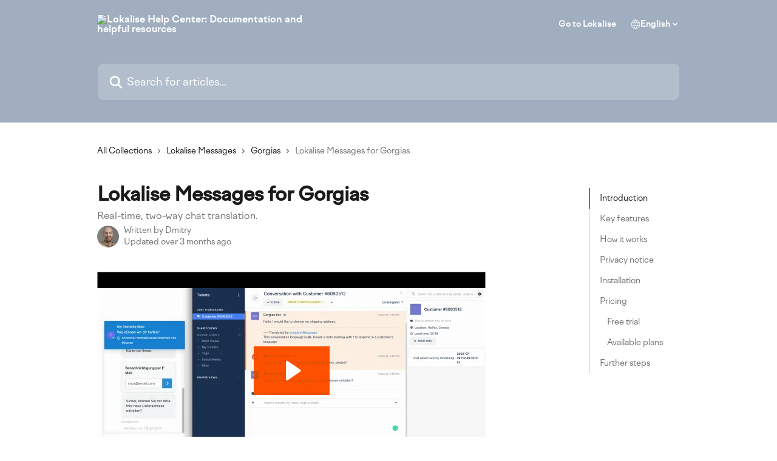

--- FILE ---
content_type: text/html; charset=utf-8
request_url: https://docs.lokalise.com/en/articles/6516487-lokalise-messages-for-gorgias
body_size: 20342
content:
<!DOCTYPE html><html lang="en"><head><meta charSet="utf-8" data-next-head=""/><link href="https://docs.lokalise.com/assets/font/589390" rel="preload" as="font" crossorigin="anonymous" class="jsx-3713787303" data-next-head=""/><link href="https://docs.lokalise.com/assets/font/589400" rel="preload" as="font" crossorigin="anonymous" class="jsx-2553208777" data-next-head=""/><link href="https://docs.lokalise.com/assets/font/589389" rel="preload" as="font" crossorigin="anonymous" class="jsx-2085776475" data-next-head=""/><link href="https://docs.lokalise.com/assets/font/589391" rel="preload" as="font" crossorigin="anonymous" class="jsx-121375035" data-next-head=""/><link href="https://docs.lokalise.com/assets/font/589392" rel="preload" as="font" crossorigin="anonymous" class="jsx-2425032283" data-next-head=""/><link href="https://docs.lokalise.com/assets/font/589399" rel="preload" as="font" crossorigin="anonymous" class="jsx-4206395130" data-next-head=""/><link href="https://docs.lokalise.com/assets/font/589401" rel="preload" as="font" crossorigin="anonymous" class="jsx-3296251989" data-next-head=""/><link href="https://docs.lokalise.com/assets/font/589402" rel="preload" as="font" crossorigin="anonymous" class="jsx-3967726261" data-next-head=""/><title data-next-head="">Lokalise Messages for Gorgias | Lokalise Help Center: Documentation and helpful resources</title><meta property="og:title" content="Lokalise Messages for Gorgias | Lokalise Help Center: Documentation and helpful resources" data-next-head=""/><meta name="twitter:title" content="Lokalise Messages for Gorgias | Lokalise Help Center: Documentation and helpful resources" data-next-head=""/><meta property="og:description" content="Real-time, two-way chat translation." data-next-head=""/><meta name="twitter:description" content="Real-time, two-way chat translation." data-next-head=""/><meta name="description" content="Real-time, two-way chat translation." data-next-head=""/><meta property="og:type" content="article" data-next-head=""/><meta name="robots" content="all" data-next-head=""/><meta name="viewport" content="width=device-width, initial-scale=1" data-next-head=""/><link href="https://intercom.help/lokalise-help/assets/favicon" rel="icon" data-next-head=""/><link rel="canonical" href="https://docs.lokalise.com/en/articles/6516487-lokalise-messages-for-gorgias" data-next-head=""/><link rel="alternate" href="https://docs.lokalise.com/en/articles/6516487-lokalise-messages-for-gorgias" hrefLang="en" data-next-head=""/><link rel="alternate" href="https://docs.lokalise.com/en/articles/6516487-lokalise-messages-for-gorgias" hrefLang="x-default" data-next-head=""/><link nonce="5J9ULpjN8I0GjX6goEUMREINeUaFrRVoPQR7/c1JIcs=" rel="preload" href="https://static.intercomassets.com/_next/static/css/3141721a1e975790.css" as="style"/><link nonce="5J9ULpjN8I0GjX6goEUMREINeUaFrRVoPQR7/c1JIcs=" rel="stylesheet" href="https://static.intercomassets.com/_next/static/css/3141721a1e975790.css" data-n-g=""/><noscript data-n-css="5J9ULpjN8I0GjX6goEUMREINeUaFrRVoPQR7/c1JIcs="></noscript><script defer="" nonce="5J9ULpjN8I0GjX6goEUMREINeUaFrRVoPQR7/c1JIcs=" nomodule="" src="https://static.intercomassets.com/_next/static/chunks/polyfills-42372ed130431b0a.js"></script><script src="https://static.intercomassets.com/_next/static/chunks/webpack-667cd6b3774ffaeb.js" nonce="5J9ULpjN8I0GjX6goEUMREINeUaFrRVoPQR7/c1JIcs=" defer=""></script><script src="https://static.intercomassets.com/_next/static/chunks/framework-1f1b8d38c1d86c61.js" nonce="5J9ULpjN8I0GjX6goEUMREINeUaFrRVoPQR7/c1JIcs=" defer=""></script><script src="https://static.intercomassets.com/_next/static/chunks/main-2c5e5f2c49cfa8a6.js" nonce="5J9ULpjN8I0GjX6goEUMREINeUaFrRVoPQR7/c1JIcs=" defer=""></script><script src="https://static.intercomassets.com/_next/static/chunks/pages/_app-e1ef7ba820863143.js" nonce="5J9ULpjN8I0GjX6goEUMREINeUaFrRVoPQR7/c1JIcs=" defer=""></script><script src="https://static.intercomassets.com/_next/static/chunks/d0502abb-aa607f45f5026044.js" nonce="5J9ULpjN8I0GjX6goEUMREINeUaFrRVoPQR7/c1JIcs=" defer=""></script><script src="https://static.intercomassets.com/_next/static/chunks/6190-ef428f6633b5a03f.js" nonce="5J9ULpjN8I0GjX6goEUMREINeUaFrRVoPQR7/c1JIcs=" defer=""></script><script src="https://static.intercomassets.com/_next/static/chunks/5729-6d79ddfe1353a77c.js" nonce="5J9ULpjN8I0GjX6goEUMREINeUaFrRVoPQR7/c1JIcs=" defer=""></script><script src="https://static.intercomassets.com/_next/static/chunks/2384-242e4a028ba58b01.js" nonce="5J9ULpjN8I0GjX6goEUMREINeUaFrRVoPQR7/c1JIcs=" defer=""></script><script src="https://static.intercomassets.com/_next/static/chunks/4835-9db7cd232aae5617.js" nonce="5J9ULpjN8I0GjX6goEUMREINeUaFrRVoPQR7/c1JIcs=" defer=""></script><script src="https://static.intercomassets.com/_next/static/chunks/2735-6fafbb9ff4abfca1.js" nonce="5J9ULpjN8I0GjX6goEUMREINeUaFrRVoPQR7/c1JIcs=" defer=""></script><script src="https://static.intercomassets.com/_next/static/chunks/pages/%5BhelpCenterIdentifier%5D/%5Blocale%5D/articles/%5BarticleSlug%5D-0426bb822f2fd459.js" nonce="5J9ULpjN8I0GjX6goEUMREINeUaFrRVoPQR7/c1JIcs=" defer=""></script><script src="https://static.intercomassets.com/_next/static/7e1K3eo3oeKlAsbhZbrHM/_buildManifest.js" nonce="5J9ULpjN8I0GjX6goEUMREINeUaFrRVoPQR7/c1JIcs=" defer=""></script><script src="https://static.intercomassets.com/_next/static/7e1K3eo3oeKlAsbhZbrHM/_ssgManifest.js" nonce="5J9ULpjN8I0GjX6goEUMREINeUaFrRVoPQR7/c1JIcs=" defer=""></script><meta name="sentry-trace" content="4ecb295e54b28fa5d3773992c8dab89e-2958cb72c8be25b2-0"/><meta name="baggage" content="sentry-environment=production,sentry-release=389cbaa7c7b88427c31f6ff365d99b3236e2d519,sentry-public_key=187f842308a64dea9f1f64d4b1b9c298,sentry-trace_id=4ecb295e54b28fa5d3773992c8dab89e,sentry-org_id=2129,sentry-sampled=false,sentry-sample_rand=0.3890189492289131,sentry-sample_rate=0"/><style id="__jsx-3336336294">:root{--body-bg: rgb(255, 255, 255);
--body-image: none;
--body-bg-rgb: 255, 255, 255;
--body-border: rgb(230, 230, 230);
--body-primary-color: #1a1a1a;
--body-secondary-color: #737373;
--body-reaction-bg: rgb(242, 242, 242);
--body-reaction-text-color: rgb(64, 64, 64);
--body-toc-active-border: #737373;
--body-toc-inactive-border: #f2f2f2;
--body-toc-inactive-color: #737373;
--body-toc-active-font-weight: 400;
--body-table-border: rgb(204, 204, 204);
--body-color: hsl(0, 0%, 0%);
--footer-bg: rgb(255, 255, 255);
--footer-image: none;
--footer-border: rgb(230, 230, 230);
--footer-color: hsl(210, 37%, 12%);
--header-bg: rgb(160, 174, 192);
--header-image: none;
--header-color: hsl(0, 0%, 100%);
--collection-card-bg: rgb(255, 255, 255);
--collection-card-image: none;
--collection-card-color: hsl(0, 0%, 47%);
--card-bg: rgb(255, 255, 255);
--card-border-color: rgb(230, 230, 230);
--card-border-inner-radius: 6px;
--card-border-radius: 8px;
--card-shadow: 0 1px 2px 0 rgb(0 0 0 / 0.05);
--search-bar-border-radius: 10px;
--search-bar-width: 100%;
--ticket-blue-bg-color: #dce1f9;
--ticket-blue-text-color: #334bfa;
--ticket-green-bg-color: #d7efdc;
--ticket-green-text-color: #0f7134;
--ticket-orange-bg-color: #ffebdb;
--ticket-orange-text-color: #b24d00;
--ticket-red-bg-color: #ffdbdb;
--ticket-red-text-color: #df2020;
--header-height: 245px;
--header-subheader-background-color: #000000;
--header-subheader-font-color: #FFFFFF;
--content-block-bg: rgb(255, 255, 255);
--content-block-image: none;
--content-block-color: hsl(0, 0%, 10%);
--content-block-button-bg: rgb(51, 75, 250);
--content-block-button-image: none;
--content-block-button-color: hsl(0, 0%, 100%);
--content-block-button-radius: 6px;
--primary-color: hsl(210, 13%, 31%);
--primary-color-alpha-10: hsla(210, 13%, 31%, 0.1);
--primary-color-alpha-60: hsla(210, 13%, 31%, 0.6);
--text-on-primary-color: #ffffff}</style><style id="__jsx-3713787303">@font-face{font-family:Factor A Medium;font-display:fallback;font-weight: 400;
          
          font-style: normal;
          src: url('https://docs.lokalise.com/assets/font/589390')}</style><style id="__jsx-2553208777">@font-face{font-family:Factor A Medium;font-display:fallback;font-weight: 400;
          
          font-style: normal;
          src: url('https://docs.lokalise.com/assets/font/589400')}</style><style id="__jsx-805034506">:root{--font-family-primary: Factor A Medium}</style><style id="__jsx-2085776475">@font-face{font-family:Factor A;font-display:fallback;font-weight: 400;
          
          font-style: italic;
          src: url('https://docs.lokalise.com/assets/font/589389')}</style><style id="__jsx-121375035">@font-face{font-family:Factor A;font-display:fallback;font-weight: 400;
          
          font-style: normal;
          src: url('https://docs.lokalise.com/assets/font/589391')}</style><style id="__jsx-2425032283">@font-face{font-family:Factor A;font-display:fallback;font-weight: 700;
          
          font-style: normal;
          src: url('https://docs.lokalise.com/assets/font/589392')}</style><style id="__jsx-4206395130">@font-face{font-family:Factor A;font-display:fallback;font-weight: 400;
          
          font-style: italic;
          src: url('https://docs.lokalise.com/assets/font/589399')}</style><style id="__jsx-3296251989">@font-face{font-family:Factor A;font-display:fallback;font-weight: 400;
          
          font-style: normal;
          src: url('https://docs.lokalise.com/assets/font/589401')}</style><style id="__jsx-3967726261">@font-face{font-family:Factor A;font-display:fallback;font-weight: 700;
          
          font-style: normal;
          src: url('https://docs.lokalise.com/assets/font/589402')}</style><style id="__jsx-1096379009">:root{--font-family-secondary: Factor A}</style><style id="__jsx-cf6f0ea00fa5c760">.fade-background.jsx-cf6f0ea00fa5c760{background:radial-gradient(333.38%100%at 50%0%,rgba(var(--body-bg-rgb),0)0%,rgba(var(--body-bg-rgb),.00925356)11.67%,rgba(var(--body-bg-rgb),.0337355)21.17%,rgba(var(--body-bg-rgb),.0718242)28.85%,rgba(var(--body-bg-rgb),.121898)35.03%,rgba(var(--body-bg-rgb),.182336)40.05%,rgba(var(--body-bg-rgb),.251516)44.25%,rgba(var(--body-bg-rgb),.327818)47.96%,rgba(var(--body-bg-rgb),.409618)51.51%,rgba(var(--body-bg-rgb),.495297)55.23%,rgba(var(--body-bg-rgb),.583232)59.47%,rgba(var(--body-bg-rgb),.671801)64.55%,rgba(var(--body-bg-rgb),.759385)70.81%,rgba(var(--body-bg-rgb),.84436)78.58%,rgba(var(--body-bg-rgb),.9551)88.2%,rgba(var(--body-bg-rgb),1)100%),var(--header-image),var(--header-bg);background-size:cover;background-position-x:center}</style><style id="__jsx-27f84a20f81f6ce9">.table-of-contents::-webkit-scrollbar{width:8px}.table-of-contents::-webkit-scrollbar-thumb{background-color:#f2f2f2;border-radius:8px}</style><style id="__jsx-a49d9ef8a9865a27">.table_of_contents.jsx-a49d9ef8a9865a27{max-width:260px;min-width:260px}</style><style id="__jsx-62724fba150252e0">.related_articles section a{color:initial}</style><style id="__jsx-4bed0c08ce36899e">.article_body a:not(.intercom-h2b-button){color:var(--primary-color)}article a.intercom-h2b-button{background-color:var(--primary-color);border:0}.zendesk-article table{overflow-x:scroll!important;display:block!important;height:auto!important}.intercom-interblocks-unordered-nested-list ul,.intercom-interblocks-ordered-nested-list ol{margin-top:16px;margin-bottom:16px}.intercom-interblocks-unordered-nested-list ul .intercom-interblocks-unordered-nested-list ul,.intercom-interblocks-unordered-nested-list ul .intercom-interblocks-ordered-nested-list ol,.intercom-interblocks-ordered-nested-list ol .intercom-interblocks-ordered-nested-list ol,.intercom-interblocks-ordered-nested-list ol .intercom-interblocks-unordered-nested-list ul{margin-top:0;margin-bottom:0}.intercom-interblocks-image a:focus{outline-offset:3px}</style></head><body><div id="__next"><div dir="ltr" class="h-full w-full"><a href="#main-content" class="sr-only font-bold text-header-color focus:not-sr-only focus:absolute focus:left-4 focus:top-4 focus:z-50" aria-roledescription="Link, Press control-option-right-arrow to exit">Skip to main content</a><main class="header__lite"><header id="header" data-testid="header" class="jsx-cf6f0ea00fa5c760 flex flex-col text-header-color"><div class="jsx-cf6f0ea00fa5c760 relative flex grow flex-col mb-9 bg-header-bg bg-header-image bg-cover bg-center pb-9"><div id="sr-announcement" aria-live="polite" class="jsx-cf6f0ea00fa5c760 sr-only"></div><div class="jsx-cf6f0ea00fa5c760 flex h-full flex-col items-center marker:shrink-0"><section class="relative flex w-full flex-col mb-6 pb-6"><div class="header__meta_wrapper flex justify-center px-5 pt-6 leading-none sm:px-10"><div class="flex items-center w-240" data-testid="subheader-container"><div class="mo__body header__site_name"><div class="header__logo"><a href="/en/"><img src="https://downloads.intercomcdn.com/i/o/zz604pon/589396/8314d7441d4edabf45b42d9fc05a/29e0062922e7c752ba0bd0fa3999b01e.png" height="160" alt="Lokalise Help Center: Documentation and helpful resources"/></a></div></div><div><div class="flex items-center font-semibold"><div class="flex items-center md:hidden" data-testid="small-screen-children"><button class="flex items-center border-none bg-transparent px-1.5" data-testid="hamburger-menu-button" aria-label="Open menu"><svg width="24" height="24" viewBox="0 0 16 16" xmlns="http://www.w3.org/2000/svg" class="fill-current"><path d="M1.86861 2C1.38889 2 1 2.3806 1 2.85008C1 3.31957 1.38889 3.70017 1.86861 3.70017H14.1314C14.6111 3.70017 15 3.31957 15 2.85008C15 2.3806 14.6111 2 14.1314 2H1.86861Z"></path><path d="M1 8C1 7.53051 1.38889 7.14992 1.86861 7.14992H14.1314C14.6111 7.14992 15 7.53051 15 8C15 8.46949 14.6111 8.85008 14.1314 8.85008H1.86861C1.38889 8.85008 1 8.46949 1 8Z"></path><path d="M1 13.1499C1 12.6804 1.38889 12.2998 1.86861 12.2998H14.1314C14.6111 12.2998 15 12.6804 15 13.1499C15 13.6194 14.6111 14 14.1314 14H1.86861C1.38889 14 1 13.6194 1 13.1499Z"></path></svg></button><div class="fixed right-0 top-0 z-50 h-full w-full hidden" data-testid="hamburger-menu"><div class="flex h-full w-full justify-end bg-black bg-opacity-30"><div class="flex h-fit w-full flex-col bg-white opacity-100 sm:h-full sm:w-1/2"><button class="text-body-font flex items-center self-end border-none bg-transparent pr-6 pt-6" data-testid="hamburger-menu-close-button" aria-label="Close menu"><svg width="24" height="24" viewBox="0 0 16 16" xmlns="http://www.w3.org/2000/svg"><path d="M3.5097 3.5097C3.84165 3.17776 4.37984 3.17776 4.71178 3.5097L7.99983 6.79775L11.2879 3.5097C11.6198 3.17776 12.158 3.17776 12.49 3.5097C12.8219 3.84165 12.8219 4.37984 12.49 4.71178L9.20191 7.99983L12.49 11.2879C12.8219 11.6198 12.8219 12.158 12.49 12.49C12.158 12.8219 11.6198 12.8219 11.2879 12.49L7.99983 9.20191L4.71178 12.49C4.37984 12.8219 3.84165 12.8219 3.5097 12.49C3.17776 12.158 3.17776 11.6198 3.5097 11.2879L6.79775 7.99983L3.5097 4.71178C3.17776 4.37984 3.17776 3.84165 3.5097 3.5097Z"></path></svg></button><nav class="flex flex-col pl-4 text-black"><a target="_blank" rel="noopener noreferrer" href="https://app.lokalise.com/" class="mx-5 mb-5 text-md no-underline hover:opacity-80 md:mx-3 md:my-0 md:text-base" data-testid="header-link-0">Go to Lokalise</a><div class="relative cursor-pointer has-[:focus]:outline"><select class="peer absolute z-10 block h-6 w-full cursor-pointer opacity-0 md:text-base" aria-label="Change language" id="language-selector"><option value="/en/articles/6516487-lokalise-messages-for-gorgias" class="text-black" selected="">English</option></select><div class="mb-10 ml-5 flex items-center gap-1 text-md hover:opacity-80 peer-hover:opacity-80 md:m-0 md:ml-3 md:text-base" aria-hidden="true"><svg id="locale-picker-globe" width="16" height="16" viewBox="0 0 16 16" fill="none" xmlns="http://www.w3.org/2000/svg" class="shrink-0" aria-hidden="true"><path d="M8 15C11.866 15 15 11.866 15 8C15 4.13401 11.866 1 8 1C4.13401 1 1 4.13401 1 8C1 11.866 4.13401 15 8 15Z" stroke="currentColor" stroke-linecap="round" stroke-linejoin="round"></path><path d="M8 15C9.39949 15 10.534 11.866 10.534 8C10.534 4.13401 9.39949 1 8 1C6.60051 1 5.466 4.13401 5.466 8C5.466 11.866 6.60051 15 8 15Z" stroke="currentColor" stroke-linecap="round" stroke-linejoin="round"></path><path d="M1.448 5.75989H14.524" stroke="currentColor" stroke-linecap="round" stroke-linejoin="round"></path><path d="M1.448 10.2402H14.524" stroke="currentColor" stroke-linecap="round" stroke-linejoin="round"></path></svg>English<svg id="locale-picker-arrow" width="16" height="16" viewBox="0 0 16 16" fill="none" xmlns="http://www.w3.org/2000/svg" class="shrink-0" aria-hidden="true"><path d="M5 6.5L8.00093 9.5L11 6.50187" stroke="currentColor" stroke-width="1.5" stroke-linecap="round" stroke-linejoin="round"></path></svg></div></div></nav></div></div></div></div><nav class="hidden items-center md:flex" data-testid="large-screen-children"><a target="_blank" rel="noopener noreferrer" href="https://app.lokalise.com/" class="mx-5 mb-5 text-md no-underline hover:opacity-80 md:mx-3 md:my-0 md:text-base" data-testid="header-link-0">Go to Lokalise</a><div class="relative cursor-pointer has-[:focus]:outline"><select class="peer absolute z-10 block h-6 w-full cursor-pointer opacity-0 md:text-base" aria-label="Change language" id="language-selector"><option value="/en/articles/6516487-lokalise-messages-for-gorgias" class="text-black" selected="">English</option></select><div class="mb-10 ml-5 flex items-center gap-1 text-md hover:opacity-80 peer-hover:opacity-80 md:m-0 md:ml-3 md:text-base" aria-hidden="true"><svg id="locale-picker-globe" width="16" height="16" viewBox="0 0 16 16" fill="none" xmlns="http://www.w3.org/2000/svg" class="shrink-0" aria-hidden="true"><path d="M8 15C11.866 15 15 11.866 15 8C15 4.13401 11.866 1 8 1C4.13401 1 1 4.13401 1 8C1 11.866 4.13401 15 8 15Z" stroke="currentColor" stroke-linecap="round" stroke-linejoin="round"></path><path d="M8 15C9.39949 15 10.534 11.866 10.534 8C10.534 4.13401 9.39949 1 8 1C6.60051 1 5.466 4.13401 5.466 8C5.466 11.866 6.60051 15 8 15Z" stroke="currentColor" stroke-linecap="round" stroke-linejoin="round"></path><path d="M1.448 5.75989H14.524" stroke="currentColor" stroke-linecap="round" stroke-linejoin="round"></path><path d="M1.448 10.2402H14.524" stroke="currentColor" stroke-linecap="round" stroke-linejoin="round"></path></svg>English<svg id="locale-picker-arrow" width="16" height="16" viewBox="0 0 16 16" fill="none" xmlns="http://www.w3.org/2000/svg" class="shrink-0" aria-hidden="true"><path d="M5 6.5L8.00093 9.5L11 6.50187" stroke="currentColor" stroke-width="1.5" stroke-linecap="round" stroke-linejoin="round"></path></svg></div></div></nav></div></div></div></div></section><section class="relative mx-5 flex h-full w-full flex-col items-center px-5 sm:px-10"><div class="flex h-full max-w-full flex-col w-240 justify-end" data-testid="main-header-container"><div id="search-bar" class="relative w-full"><form action="/en/" autoComplete="off"><div class="flex w-full flex-col items-start"><div class="relative flex w-full sm:w-search-bar"><label for="search-input" class="sr-only">Search for articles...</label><input id="search-input" type="text" autoComplete="off" class="peer w-full rounded-search-bar border border-black-alpha-8 bg-white-alpha-20 p-4 ps-12 font-secondary text-lg text-header-color shadow-search-bar outline-none transition ease-linear placeholder:text-header-color hover:bg-white-alpha-27 hover:shadow-search-bar-hover focus:border-transparent focus:bg-white focus:text-black-10 focus:shadow-search-bar-focused placeholder:focus:text-black-45" placeholder="Search for articles..." name="q" aria-label="Search for articles..." value=""/><div class="absolute inset-y-0 start-0 flex items-center fill-header-color peer-focus-visible:fill-black-45 pointer-events-none ps-5"><svg width="22" height="21" viewBox="0 0 22 21" xmlns="http://www.w3.org/2000/svg" class="fill-inherit" aria-hidden="true"><path fill-rule="evenodd" clip-rule="evenodd" d="M3.27485 8.7001C3.27485 5.42781 5.92757 2.7751 9.19985 2.7751C12.4721 2.7751 15.1249 5.42781 15.1249 8.7001C15.1249 11.9724 12.4721 14.6251 9.19985 14.6251C5.92757 14.6251 3.27485 11.9724 3.27485 8.7001ZM9.19985 0.225098C4.51924 0.225098 0.724854 4.01948 0.724854 8.7001C0.724854 13.3807 4.51924 17.1751 9.19985 17.1751C11.0802 17.1751 12.8176 16.5627 14.2234 15.5265L19.0981 20.4013C19.5961 20.8992 20.4033 20.8992 20.9013 20.4013C21.3992 19.9033 21.3992 19.0961 20.9013 18.5981L16.0264 13.7233C17.0625 12.3176 17.6749 10.5804 17.6749 8.7001C17.6749 4.01948 13.8805 0.225098 9.19985 0.225098Z"></path></svg></div></div></div></form></div></div></section></div></div></header><div class="z-1 flex shrink-0 grow basis-auto justify-center px-5 sm:px-10"><section data-testid="main-content" id="main-content" class="max-w-full w-240"><section data-testid="article-section" class="section section__article"><div class="flex-row-reverse justify-between flex"><div class="jsx-a49d9ef8a9865a27 w-61 sticky top-8 ml-7 max-w-61 self-start max-lg:hidden mt-16"><div class="jsx-27f84a20f81f6ce9 table-of-contents max-h-[calc(100vh-96px)] overflow-y-auto rounded-2xl text-body-primary-color hover:text-primary max-lg:border max-lg:border-solid max-lg:border-body-border max-lg:shadow-solid-1"><div data-testid="toc-dropdown" class="jsx-27f84a20f81f6ce9 hidden cursor-pointer justify-between border-b max-lg:flex max-lg:flex-row max-lg:border-x-0 max-lg:border-t-0 max-lg:border-solid max-lg:border-b-body-border"><div class="jsx-27f84a20f81f6ce9 my-2 max-lg:pl-4">Table of contents</div><div class="jsx-27f84a20f81f6ce9 "><svg class="ml-2 mr-4 mt-3 transition-transform" transform="rotate(180)" width="16" height="16" fill="none" xmlns="http://www.w3.org/2000/svg"><path fill-rule="evenodd" clip-rule="evenodd" d="M3.93353 5.93451C4.24595 5.62209 4.75248 5.62209 5.0649 5.93451L7.99922 8.86882L10.9335 5.93451C11.246 5.62209 11.7525 5.62209 12.0649 5.93451C12.3773 6.24693 12.3773 6.75346 12.0649 7.06588L8.5649 10.5659C8.25249 10.8783 7.74595 10.8783 7.43353 10.5659L3.93353 7.06588C3.62111 6.75346 3.62111 6.24693 3.93353 5.93451Z" fill="currentColor"></path></svg></div></div><div data-testid="toc-body" class="jsx-27f84a20f81f6ce9 my-2"><section data-testid="toc-section-0" class="jsx-27f84a20f81f6ce9 flex border-y-0 border-e-0 border-s-2 border-solid py-1.5 max-lg:border-none border-body-toc-active-border px-4"><a id="#h_e94021d7fc" href="#h_e94021d7fc" data-testid="toc-link-0" class="jsx-27f84a20f81f6ce9 w-full no-underline hover:text-body-primary-color max-lg:inline-block max-lg:text-body-primary-color max-lg:hover:text-primary lg:text-base font-toc-active text-body-primary-color"></a></section><section data-testid="toc-section-1" class="jsx-27f84a20f81f6ce9 flex border-y-0 border-e-0 border-s-2 border-solid py-1.5 max-lg:border-none px-4"><a id="#h_dcc5c694c8" href="#h_dcc5c694c8" data-testid="toc-link-1" class="jsx-27f84a20f81f6ce9 w-full no-underline hover:text-body-primary-color max-lg:inline-block max-lg:text-body-primary-color max-lg:hover:text-primary lg:text-base text-body-toc-inactive-color"></a></section><section data-testid="toc-section-2" class="jsx-27f84a20f81f6ce9 flex border-y-0 border-e-0 border-s-2 border-solid py-1.5 max-lg:border-none px-4"><a id="#h_34605e5edd" href="#h_34605e5edd" data-testid="toc-link-2" class="jsx-27f84a20f81f6ce9 w-full no-underline hover:text-body-primary-color max-lg:inline-block max-lg:text-body-primary-color max-lg:hover:text-primary lg:text-base text-body-toc-inactive-color"></a></section><section data-testid="toc-section-3" class="jsx-27f84a20f81f6ce9 flex border-y-0 border-e-0 border-s-2 border-solid py-1.5 max-lg:border-none px-4"><a id="#h_ad7dda3eaa" href="#h_ad7dda3eaa" data-testid="toc-link-3" class="jsx-27f84a20f81f6ce9 w-full no-underline hover:text-body-primary-color max-lg:inline-block max-lg:text-body-primary-color max-lg:hover:text-primary lg:text-base text-body-toc-inactive-color"></a></section><section data-testid="toc-section-4" class="jsx-27f84a20f81f6ce9 flex border-y-0 border-e-0 border-s-2 border-solid py-1.5 max-lg:border-none px-4"><a id="#h_5c81d9f504" href="#h_5c81d9f504" data-testid="toc-link-4" class="jsx-27f84a20f81f6ce9 w-full no-underline hover:text-body-primary-color max-lg:inline-block max-lg:text-body-primary-color max-lg:hover:text-primary lg:text-base text-body-toc-inactive-color"></a></section><section data-testid="toc-section-5" class="jsx-27f84a20f81f6ce9 flex border-y-0 border-e-0 border-s-2 border-solid py-1.5 max-lg:border-none px-4"><a id="#h_19fe9fe0e7" href="#h_19fe9fe0e7" data-testid="toc-link-5" class="jsx-27f84a20f81f6ce9 w-full no-underline hover:text-body-primary-color max-lg:inline-block max-lg:text-body-primary-color max-lg:hover:text-primary lg:text-base text-body-toc-inactive-color"></a></section><section data-testid="toc-section-6" class="jsx-27f84a20f81f6ce9 flex border-y-0 border-e-0 border-s-2 border-solid py-1.5 max-lg:border-none px-7"><a id="#h_d37ced7b90" href="#h_d37ced7b90" data-testid="toc-link-6" class="jsx-27f84a20f81f6ce9 w-full no-underline hover:text-body-primary-color max-lg:inline-block max-lg:text-body-primary-color max-lg:hover:text-primary lg:text-base text-body-toc-inactive-color"></a></section><section data-testid="toc-section-7" class="jsx-27f84a20f81f6ce9 flex border-y-0 border-e-0 border-s-2 border-solid py-1.5 max-lg:border-none px-7"><a id="#h_89f7dd67b8" href="#h_89f7dd67b8" data-testid="toc-link-7" class="jsx-27f84a20f81f6ce9 w-full no-underline hover:text-body-primary-color max-lg:inline-block max-lg:text-body-primary-color max-lg:hover:text-primary lg:text-base text-body-toc-inactive-color"></a></section><section data-testid="toc-section-8" class="jsx-27f84a20f81f6ce9 flex border-y-0 border-e-0 border-s-2 border-solid py-1.5 max-lg:border-none px-4"><a id="#h_70a618eeb0" href="#h_70a618eeb0" data-testid="toc-link-8" class="jsx-27f84a20f81f6ce9 w-full no-underline hover:text-body-primary-color max-lg:inline-block max-lg:text-body-primary-color max-lg:hover:text-primary lg:text-base text-body-toc-inactive-color"></a></section></div></div></div><div class="relative z-3 w-full lg:max-w-160 "><div class="flex pb-6 max-md:pb-2 lg:max-w-160"><div tabindex="-1" class="focus:outline-none"><div class="flex flex-wrap items-baseline pb-4 text-base" tabindex="0" role="navigation" aria-label="Breadcrumb"><a href="/en/" class="pr-2 text-body-primary-color no-underline hover:text-body-secondary-color">All Collections</a><div class="pr-2" aria-hidden="true"><svg width="6" height="10" viewBox="0 0 6 10" class="block h-2 w-2 fill-body-secondary-color rtl:rotate-180" xmlns="http://www.w3.org/2000/svg"><path fill-rule="evenodd" clip-rule="evenodd" d="M0.648862 0.898862C0.316916 1.23081 0.316916 1.769 0.648862 2.10094L3.54782 4.9999L0.648862 7.89886C0.316916 8.23081 0.316917 8.769 0.648862 9.10094C0.980808 9.43289 1.519 9.43289 1.85094 9.10094L5.35094 5.60094C5.68289 5.269 5.68289 4.73081 5.35094 4.39886L1.85094 0.898862C1.519 0.566916 0.980807 0.566916 0.648862 0.898862Z"></path></svg></div><a href="https://docs.lokalise.com/en/collections/3407543-lokalise-messages" class="pr-2 text-body-primary-color no-underline hover:text-body-secondary-color" data-testid="breadcrumb-0">Lokalise Messages</a><div class="pr-2" aria-hidden="true"><svg width="6" height="10" viewBox="0 0 6 10" class="block h-2 w-2 fill-body-secondary-color rtl:rotate-180" xmlns="http://www.w3.org/2000/svg"><path fill-rule="evenodd" clip-rule="evenodd" d="M0.648862 0.898862C0.316916 1.23081 0.316916 1.769 0.648862 2.10094L3.54782 4.9999L0.648862 7.89886C0.316916 8.23081 0.316917 8.769 0.648862 9.10094C0.980808 9.43289 1.519 9.43289 1.85094 9.10094L5.35094 5.60094C5.68289 5.269 5.68289 4.73081 5.35094 4.39886L1.85094 0.898862C1.519 0.566916 0.980807 0.566916 0.648862 0.898862Z"></path></svg></div><a href="https://docs.lokalise.com/en/collections/3611826-gorgias" class="pr-2 text-body-primary-color no-underline hover:text-body-secondary-color" data-testid="breadcrumb-1">Gorgias</a><div class="pr-2" aria-hidden="true"><svg width="6" height="10" viewBox="0 0 6 10" class="block h-2 w-2 fill-body-secondary-color rtl:rotate-180" xmlns="http://www.w3.org/2000/svg"><path fill-rule="evenodd" clip-rule="evenodd" d="M0.648862 0.898862C0.316916 1.23081 0.316916 1.769 0.648862 2.10094L3.54782 4.9999L0.648862 7.89886C0.316916 8.23081 0.316917 8.769 0.648862 9.10094C0.980808 9.43289 1.519 9.43289 1.85094 9.10094L5.35094 5.60094C5.68289 5.269 5.68289 4.73081 5.35094 4.39886L1.85094 0.898862C1.519 0.566916 0.980807 0.566916 0.648862 0.898862Z"></path></svg></div><div class="text-body-secondary-color">Lokalise Messages for Gorgias</div></div></div></div><div class=""><div class="article intercom-force-break"><div class="mb-10 max-lg:mb-6"><div class="flex flex-col gap-4"><div class="flex flex-col"><h1 class="mb-1 font-primary text-2xl font-bold leading-10 text-body-primary-color">Lokalise Messages for Gorgias</h1><div class="text-md font-normal leading-normal text-body-secondary-color"><p>Real-time, two-way chat translation.</p></div></div><div class="avatar"><div class="avatar__photo"><img width="24" height="24" src="https://static.intercomassets.com/avatars/2144910/square_128/2023-11-06_10_07_46-Threads_-_Lokalise_-_2_new_items_-_Slack-1699258119.png" alt="Dmitry avatar" class="inline-flex items-center justify-center rounded-full bg-primary text-lg font-bold leading-6 text-primary-text shadow-solid-2 shadow-body-bg [&amp;:nth-child(n+2)]:hidden lg:[&amp;:nth-child(n+2)]:inline-flex h-8 w-8 sm:h-9 sm:w-9"/></div><div class="avatar__info -mt-0.5 text-base"><span class="text-body-secondary-color"><div>Written by <span>Dmitry</span></div> <!-- -->Updated over 3 months ago</span></div></div></div></div><div class="jsx-4bed0c08ce36899e flex-col"><div class="jsx-4bed0c08ce36899e mb-7 ml-0 text-md max-messenger:mb-6 lg:hidden"><div class="jsx-27f84a20f81f6ce9 table-of-contents max-h-[calc(100vh-96px)] overflow-y-auto rounded-2xl text-body-primary-color hover:text-primary max-lg:border max-lg:border-solid max-lg:border-body-border max-lg:shadow-solid-1"><div data-testid="toc-dropdown" class="jsx-27f84a20f81f6ce9 hidden cursor-pointer justify-between border-b max-lg:flex max-lg:flex-row max-lg:border-x-0 max-lg:border-t-0 max-lg:border-solid max-lg:border-b-body-border border-b-0"><div class="jsx-27f84a20f81f6ce9 my-2 max-lg:pl-4">Table of contents</div><div class="jsx-27f84a20f81f6ce9 "><svg class="ml-2 mr-4 mt-3 transition-transform" transform="" width="16" height="16" fill="none" xmlns="http://www.w3.org/2000/svg"><path fill-rule="evenodd" clip-rule="evenodd" d="M3.93353 5.93451C4.24595 5.62209 4.75248 5.62209 5.0649 5.93451L7.99922 8.86882L10.9335 5.93451C11.246 5.62209 11.7525 5.62209 12.0649 5.93451C12.3773 6.24693 12.3773 6.75346 12.0649 7.06588L8.5649 10.5659C8.25249 10.8783 7.74595 10.8783 7.43353 10.5659L3.93353 7.06588C3.62111 6.75346 3.62111 6.24693 3.93353 5.93451Z" fill="currentColor"></path></svg></div></div><div data-testid="toc-body" class="jsx-27f84a20f81f6ce9 hidden my-2"><section data-testid="toc-section-0" class="jsx-27f84a20f81f6ce9 flex border-y-0 border-e-0 border-s-2 border-solid py-1.5 max-lg:border-none border-body-toc-active-border px-4"><a id="#h_e94021d7fc" href="#h_e94021d7fc" data-testid="toc-link-0" class="jsx-27f84a20f81f6ce9 w-full no-underline hover:text-body-primary-color max-lg:inline-block max-lg:text-body-primary-color max-lg:hover:text-primary lg:text-base font-toc-active text-body-primary-color"></a></section><section data-testid="toc-section-1" class="jsx-27f84a20f81f6ce9 flex border-y-0 border-e-0 border-s-2 border-solid py-1.5 max-lg:border-none px-4"><a id="#h_dcc5c694c8" href="#h_dcc5c694c8" data-testid="toc-link-1" class="jsx-27f84a20f81f6ce9 w-full no-underline hover:text-body-primary-color max-lg:inline-block max-lg:text-body-primary-color max-lg:hover:text-primary lg:text-base text-body-toc-inactive-color"></a></section><section data-testid="toc-section-2" class="jsx-27f84a20f81f6ce9 flex border-y-0 border-e-0 border-s-2 border-solid py-1.5 max-lg:border-none px-4"><a id="#h_34605e5edd" href="#h_34605e5edd" data-testid="toc-link-2" class="jsx-27f84a20f81f6ce9 w-full no-underline hover:text-body-primary-color max-lg:inline-block max-lg:text-body-primary-color max-lg:hover:text-primary lg:text-base text-body-toc-inactive-color"></a></section><section data-testid="toc-section-3" class="jsx-27f84a20f81f6ce9 flex border-y-0 border-e-0 border-s-2 border-solid py-1.5 max-lg:border-none px-4"><a id="#h_ad7dda3eaa" href="#h_ad7dda3eaa" data-testid="toc-link-3" class="jsx-27f84a20f81f6ce9 w-full no-underline hover:text-body-primary-color max-lg:inline-block max-lg:text-body-primary-color max-lg:hover:text-primary lg:text-base text-body-toc-inactive-color"></a></section><section data-testid="toc-section-4" class="jsx-27f84a20f81f6ce9 flex border-y-0 border-e-0 border-s-2 border-solid py-1.5 max-lg:border-none px-4"><a id="#h_5c81d9f504" href="#h_5c81d9f504" data-testid="toc-link-4" class="jsx-27f84a20f81f6ce9 w-full no-underline hover:text-body-primary-color max-lg:inline-block max-lg:text-body-primary-color max-lg:hover:text-primary lg:text-base text-body-toc-inactive-color"></a></section><section data-testid="toc-section-5" class="jsx-27f84a20f81f6ce9 flex border-y-0 border-e-0 border-s-2 border-solid py-1.5 max-lg:border-none px-4"><a id="#h_19fe9fe0e7" href="#h_19fe9fe0e7" data-testid="toc-link-5" class="jsx-27f84a20f81f6ce9 w-full no-underline hover:text-body-primary-color max-lg:inline-block max-lg:text-body-primary-color max-lg:hover:text-primary lg:text-base text-body-toc-inactive-color"></a></section><section data-testid="toc-section-6" class="jsx-27f84a20f81f6ce9 flex border-y-0 border-e-0 border-s-2 border-solid py-1.5 max-lg:border-none px-7"><a id="#h_d37ced7b90" href="#h_d37ced7b90" data-testid="toc-link-6" class="jsx-27f84a20f81f6ce9 w-full no-underline hover:text-body-primary-color max-lg:inline-block max-lg:text-body-primary-color max-lg:hover:text-primary lg:text-base text-body-toc-inactive-color"></a></section><section data-testid="toc-section-7" class="jsx-27f84a20f81f6ce9 flex border-y-0 border-e-0 border-s-2 border-solid py-1.5 max-lg:border-none px-7"><a id="#h_89f7dd67b8" href="#h_89f7dd67b8" data-testid="toc-link-7" class="jsx-27f84a20f81f6ce9 w-full no-underline hover:text-body-primary-color max-lg:inline-block max-lg:text-body-primary-color max-lg:hover:text-primary lg:text-base text-body-toc-inactive-color"></a></section><section data-testid="toc-section-8" class="jsx-27f84a20f81f6ce9 flex border-y-0 border-e-0 border-s-2 border-solid py-1.5 max-lg:border-none px-4"><a id="#h_70a618eeb0" href="#h_70a618eeb0" data-testid="toc-link-8" class="jsx-27f84a20f81f6ce9 w-full no-underline hover:text-body-primary-color max-lg:inline-block max-lg:text-body-primary-color max-lg:hover:text-primary lg:text-base text-body-toc-inactive-color"></a></section></div></div></div><div class="jsx-4bed0c08ce36899e article_body"><article class="jsx-4bed0c08ce36899e "><div class="intercom-interblocks-video"><iframe src="https://fast.wistia.net/embed/iframe/gyzatccxh1" frameborder="0" allowfullscreen="allowfullscreen" referrerPolicy="strict-origin-when-cross-origin"></iframe></div><div class="intercom-interblocks-paragraph no-margin intercom-interblocks-align-left"><p> </p></div><div class="intercom-interblocks-paragraph no-margin intercom-interblocks-align-left"><p> </p></div><div class="intercom-interblocks-heading intercom-interblocks-align-left"><h1 id="h_e94021d7fc">Introduction</h1></div><div class="intercom-interblocks-paragraph no-margin intercom-interblocks-align-left"><p>Lokalise Messages for Gorgias is an app that translates conversations between customers and your company in real time, using neural machine translation.</p></div><div class="intercom-interblocks-paragraph no-margin intercom-interblocks-align-left"><p> </p></div><div class="intercom-interblocks-paragraph no-margin intercom-interblocks-align-left"><p>You have 100+ languages available to connect, and can delight customers and prospects in their native languages while leaving your current workflows untouched.</p></div><div class="intercom-interblocks-paragraph no-margin intercom-interblocks-align-left"><p> </p></div><div class="intercom-interblocks-paragraph no-margin intercom-interblocks-align-left"><p><b>For customer support teams:</b> Ensure all customers experience the same level of service without disrupting your operations or adding agents for their language skills. Keep teams lean while serving a global audience in their preferred language.</p></div><div class="intercom-interblocks-paragraph no-margin intercom-interblocks-align-left"><p> </p></div><div class="intercom-interblocks-paragraph no-margin intercom-interblocks-align-left"><p><b>For marketing and sales teams: </b>Improve deal velocity, engagement and conversion in any language. Don’t miss out on opportunities to scale your outreach and link up with prospects worldwide, instantly connecting with them on any channel, in any language.</p></div><div class="intercom-interblocks-paragraph no-margin intercom-interblocks-align-left"><p> </p></div><div class="intercom-interblocks-paragraph no-margin intercom-interblocks-align-left"><p>With the Lokalise Messages integration with Gorgias, you can seamlessly translate your conversations and deliver consistent localized experiences throughout the entire customer journey.</p></div><div class="intercom-interblocks-paragraph no-margin intercom-interblocks-align-left"><p> </p></div><div class="intercom-interblocks-paragraph no-margin intercom-interblocks-align-left"><p> </p></div><div class="intercom-interblocks-paragraph no-margin intercom-interblocks-align-left"><p> </p></div><div class="intercom-interblocks-heading intercom-interblocks-align-left"><h1 id="h_dcc5c694c8">Key features</h1></div><div class="intercom-interblocks-paragraph no-margin intercom-interblocks-align-left"><p><b>AI-powered neural machine translation</b></p></div><div class="intercom-interblocks-paragraph no-margin intercom-interblocks-align-left"><p>Real-time machine translation of Gorgias conversations in 100+ languages, powered by artificial intelligence.</p></div><div class="intercom-interblocks-paragraph no-margin intercom-interblocks-align-left"><p> </p></div><div class="intercom-interblocks-paragraph no-margin intercom-interblocks-align-left"><p><b>Analytics dashboard</b></p></div><div class="intercom-interblocks-paragraph no-margin intercom-interblocks-align-left"><p>Get full visibility of the volume of interactions per language with a language stats dashboard.</p></div><div class="intercom-interblocks-paragraph no-margin intercom-interblocks-align-left"><p> </p></div><div class="intercom-interblocks-paragraph no-margin intercom-interblocks-align-left"><p><b>Glossary</b></p></div><div class="intercom-interblocks-paragraph no-margin intercom-interblocks-align-left"><p>Make sure common industry and company terminology is correctly translated or not translated at all, with customized glossary entries.</p></div><div class="intercom-interblocks-paragraph no-margin intercom-interblocks-align-left"><p> </p></div><div class="intercom-interblocks-paragraph no-margin intercom-interblocks-align-left"><p> </p></div><div class="intercom-interblocks-paragraph no-margin intercom-interblocks-align-left"><p> </p></div><div class="intercom-interblocks-heading intercom-interblocks-align-left"><h1 id="h_34605e5edd">How it works</h1></div><div class="intercom-interblocks-unordered-nested-list"><ul><li><div class="intercom-interblocks-paragraph no-margin intercom-interblocks-align-left"><p>Lokalise automatically detects the language of the conversation and instantly translates into your base language using neural machine translation engine.</p></div></li><li><div class="intercom-interblocks-paragraph no-margin intercom-interblocks-align-left"><p>Agents start internal note with the exclamation sign (<b><code>!</code></b>) to translate the text into the conversation language.</p></div></li><li><div class="intercom-interblocks-paragraph no-margin intercom-interblocks-align-left"><p>Your customers get translated replies in real-time.</p></div></li></ul></div><div class="intercom-interblocks-paragraph no-margin intercom-interblocks-align-left"><p> </p></div><div class="intercom-interblocks-paragraph no-margin intercom-interblocks-align-left"><p> </p></div><div class="intercom-interblocks-heading intercom-interblocks-align-left"><h1 id="h_ad7dda3eaa">Privacy notice</h1></div><div class="intercom-interblocks-paragraph no-margin intercom-interblocks-align-left"><p>Lokalise fetches messages from Gorgias, forwards them to the machine translation engine, and then sends the corresponding translations back. Lokalise and the machine translation engines do not store your messages anywhere.</p></div><div class="intercom-interblocks-paragraph no-margin intercom-interblocks-align-left"><p> </p></div><div class="intercom-interblocks-paragraph no-margin intercom-interblocks-align-left"><p>Lokalise does not fetch or store any customer personal data that&#x27;s stored in the connected Gorgias instance.</p></div><div class="intercom-interblocks-paragraph no-margin intercom-interblocks-align-left"><p> </p></div><div class="intercom-interblocks-paragraph no-margin intercom-interblocks-align-left"><p>The content of messages sent to or from Lokalise Messages is not stored or logged, staff can&#x27;t see it and its not used for machine translation engine training or evaluation.</p></div><div class="intercom-interblocks-paragraph no-margin intercom-interblocks-align-left"><p> </p></div><div class="intercom-interblocks-paragraph no-margin intercom-interblocks-align-left"><p> </p></div><div class="intercom-interblocks-heading intercom-interblocks-align-left"><h1 id="h_5c81d9f504">Installation</h1></div><div class="intercom-interblocks-paragraph no-margin intercom-interblocks-align-left"><p>The setup process cannot be easier. Visit Lokalise Messages in Gorgias App Store. You will be redirected to the authorization page, where you should confirm our app will be able to access some of the required resources in your Gorgias instance. You don&#x27;t even need to create a Lokalise account to use this app.</p></div><div class="intercom-interblocks-paragraph no-margin intercom-interblocks-align-left"><p> </p></div><div class="intercom-interblocks-paragraph no-margin intercom-interblocks-align-left"><p> </p></div><div class="intercom-interblocks-heading intercom-interblocks-align-left"><h1 id="h_19fe9fe0e7">Pricing</h1></div><div class="intercom-interblocks-subheading intercom-interblocks-align-left"><h2 id="h_d37ced7b90">Free trial</h2></div><div class="intercom-interblocks-paragraph no-margin intercom-interblocks-align-left"><p>All our pricing plans come with <b>a free pro-plan trial</b>.<br/>The free trial will have a duration <b>of 7 days</b>.</p></div><div class="intercom-interblocks-paragraph no-margin intercom-interblocks-align-left"><p> </p></div><div class="intercom-interblocks-paragraph no-margin intercom-interblocks-align-left"><p> </p></div><div class="intercom-interblocks-subheading intercom-interblocks-align-left"><h2 id="h_89f7dd67b8">Available plans</h2></div><div class="intercom-interblocks-paragraph no-margin intercom-interblocks-align-left"><p><i>For more information on how to upgrade your character limit please contact: <a href="mailto:hello@lokalise.com" rel="nofollow noopener noreferrer" target="_blank">hello@lokalise.com</a>.</i></p></div><div class="intercom-interblocks-table"><table><tbody><tr><td><div class="intercom-interblocks-paragraph no-margin intercom-interblocks-align-left"><p><b>Plan</b></p></div></td><td data-colwidth="160" style="width:160px"><div class="intercom-interblocks-paragraph no-margin intercom-interblocks-align-left"><p><b>Free</b></p></div><div class="intercom-interblocks-paragraph no-margin intercom-interblocks-align-left"><p>For companies sporadically handling international interactions</p></div></td><td><div class="intercom-interblocks-paragraph no-margin intercom-interblocks-align-left"><p><b>Lite</b></p></div><div class="intercom-interblocks-paragraph no-margin intercom-interblocks-align-left"><p>For companies with moderate volume of international interactions</p></div></td><td><div class="intercom-interblocks-paragraph no-margin intercom-interblocks-align-left"><p><b>Start</b></p></div><div class="intercom-interblocks-paragraph no-margin intercom-interblocks-align-left"><p>Great for companies with a moderate to high volume of translated conversations</p></div></td><td><div class="intercom-interblocks-paragraph no-margin intercom-interblocks-align-left"><p><b>Pro</b></p></div><div class="intercom-interblocks-paragraph no-margin intercom-interblocks-align-left"><p>Perfect for multinational companies with very high volumes of translated conversations</p></div></td></tr><tr><td><div class="intercom-interblocks-paragraph no-margin intercom-interblocks-align-left"><p>Character limit (per month) <i>*</i></p></div></td><td data-colwidth="160" style="width:160px"><div class="intercom-interblocks-paragraph no-margin intercom-interblocks-align-left"><p>50k characters **</p></div></td><td><div class="intercom-interblocks-paragraph no-margin intercom-interblocks-align-left"><p>500k</p></div></td><td><div class="intercom-interblocks-paragraph no-margin intercom-interblocks-align-left"><p>1M characters</p></div></td><td><div class="intercom-interblocks-paragraph no-margin intercom-interblocks-align-left"><p>10M characters</p></div><div class="intercom-interblocks-paragraph no-margin intercom-interblocks-align-left"><p> </p></div></td></tr><tr><td><div class="intercom-interblocks-paragraph no-margin intercom-interblocks-align-left"><p>Additional characters</p></div></td><td data-colwidth="160" style="width:160px"><div class="intercom-interblocks-paragraph no-margin intercom-interblocks-align-left"><p>❌</p></div></td><td><div class="intercom-interblocks-paragraph no-margin intercom-interblocks-align-left"><p>❌</p></div></td><td><div class="intercom-interblocks-paragraph no-margin intercom-interblocks-align-left"><p>Add-on</p></div></td><td><div class="intercom-interblocks-paragraph no-margin intercom-interblocks-align-left"><p>Add-on</p></div></td></tr><tr><td><div class="intercom-interblocks-paragraph no-margin intercom-interblocks-align-left"><p>Translate incoming messages</p></div></td><td data-colwidth="160" style="width:160px"><div class="intercom-interblocks-paragraph no-margin intercom-interblocks-align-left"><p>✅</p></div></td><td><div class="intercom-interblocks-paragraph no-margin intercom-interblocks-align-left"><p>✅</p></div></td><td><div class="intercom-interblocks-paragraph no-margin intercom-interblocks-align-left"><p>✅</p></div></td><td><div class="intercom-interblocks-paragraph no-margin intercom-interblocks-align-left"><p>✅</p></div></td></tr><tr><td><div class="intercom-interblocks-paragraph no-margin intercom-interblocks-align-left"><p>Translate outgoing messages</p></div></td><td data-colwidth="160" style="width:160px"><div class="intercom-interblocks-paragraph no-margin intercom-interblocks-align-left"><p>✅</p></div></td><td><div class="intercom-interblocks-paragraph no-margin intercom-interblocks-align-left"><p>✅</p></div></td><td><div class="intercom-interblocks-paragraph no-margin intercom-interblocks-align-left"><p>✅</p></div></td><td><div class="intercom-interblocks-paragraph no-margin intercom-interblocks-align-left"><p>✅</p></div></td></tr><tr><td><div class="intercom-interblocks-paragraph no-margin intercom-interblocks-align-left"><p>Configuration from internal notes</p></div></td><td data-colwidth="160" style="width:160px"><div class="intercom-interblocks-paragraph no-margin intercom-interblocks-align-left"><p>✅</p></div></td><td><div class="intercom-interblocks-paragraph no-margin intercom-interblocks-align-left"><p>✅</p></div></td><td><div class="intercom-interblocks-paragraph no-margin intercom-interblocks-align-left"><p>✅</p></div></td><td><div class="intercom-interblocks-paragraph no-margin intercom-interblocks-align-left"><p>✅</p></div></td></tr><tr><td><div class="intercom-interblocks-paragraph no-margin intercom-interblocks-align-left"><p>Sidebar widget</p></div></td><td data-colwidth="160" style="width:160px"><div class="intercom-interblocks-paragraph no-margin intercom-interblocks-align-left"><p>✅</p></div></td><td><div class="intercom-interblocks-paragraph no-margin intercom-interblocks-align-left"><p>✅</p></div></td><td><div class="intercom-interblocks-paragraph no-margin intercom-interblocks-align-left"><p>✅</p></div></td><td><div class="intercom-interblocks-paragraph no-margin intercom-interblocks-align-left"><p>✅</p></div></td></tr><tr><td><div class="intercom-interblocks-paragraph no-margin intercom-interblocks-align-left"><p>Language analytics</p></div></td><td data-colwidth="160" style="width:160px"><div class="intercom-interblocks-paragraph no-margin intercom-interblocks-align-left"><p>✅</p></div></td><td><div class="intercom-interblocks-paragraph no-margin intercom-interblocks-align-left"><p>✅</p></div></td><td><div class="intercom-interblocks-paragraph no-margin intercom-interblocks-align-left"><p>✅</p></div></td><td><div class="intercom-interblocks-paragraph no-margin intercom-interblocks-align-left"><p>✅</p></div></td></tr><tr><td><div class="intercom-interblocks-paragraph no-margin intercom-interblocks-align-left"><p>MT customization</p></div></td><td data-colwidth="160" style="width:160px"><div class="intercom-interblocks-paragraph no-margin intercom-interblocks-align-left"><p>❌</p></div></td><td><div class="intercom-interblocks-paragraph no-margin intercom-interblocks-align-left"><p>✅</p></div></td><td><div class="intercom-interblocks-paragraph no-margin intercom-interblocks-align-left"><p>✅</p></div></td><td><div class="intercom-interblocks-paragraph no-margin intercom-interblocks-align-left"><p>✅</p></div></td></tr><tr><td><div class="intercom-interblocks-paragraph no-margin intercom-interblocks-align-left"><p>Translation exclusion</p></div></td><td data-colwidth="160" style="width:160px"><div class="intercom-interblocks-paragraph no-margin intercom-interblocks-align-left"><p>❌</p></div></td><td><div class="intercom-interblocks-paragraph no-margin intercom-interblocks-align-left"><p>❌</p></div></td><td><div class="intercom-interblocks-paragraph no-margin intercom-interblocks-align-left"><p>✅</p></div></td><td><div class="intercom-interblocks-paragraph no-margin intercom-interblocks-align-left"><p>✅</p></div></td></tr><tr><td><div class="intercom-interblocks-paragraph no-margin intercom-interblocks-align-left"><p>Glossary</p></div></td><td data-colwidth="160" style="width:160px"><div class="intercom-interblocks-paragraph no-margin intercom-interblocks-align-left"><p>❌</p></div></td><td><div class="intercom-interblocks-paragraph no-margin intercom-interblocks-align-left"><p>❌</p></div></td><td><div class="intercom-interblocks-paragraph no-margin intercom-interblocks-align-left"><p>✅</p></div></td><td><div class="intercom-interblocks-paragraph no-margin intercom-interblocks-align-left"><p>✅</p></div></td></tr><tr><td><div class="intercom-interblocks-paragraph no-margin intercom-interblocks-align-left"><p>Language configuration per agent team or company</p></div></td><td data-colwidth="160" style="width:160px"><div class="intercom-interblocks-paragraph no-margin intercom-interblocks-align-left"><p>❌</p></div></td><td><div class="intercom-interblocks-paragraph no-margin intercom-interblocks-align-left"><p>❌</p></div></td><td><div class="intercom-interblocks-paragraph no-margin intercom-interblocks-align-left"><p>❌</p></div></td><td><div class="intercom-interblocks-paragraph no-margin intercom-interblocks-align-left"><p>✅</p></div></td></tr><tr><td><div class="intercom-interblocks-paragraph no-margin intercom-interblocks-align-left"><p>Language-based routing</p></div></td><td data-colwidth="160" style="width:160px"><div class="intercom-interblocks-paragraph no-margin intercom-interblocks-align-left"><p>❌</p></div></td><td><div class="intercom-interblocks-paragraph no-margin intercom-interblocks-align-left"><p>❌</p></div></td><td><div class="intercom-interblocks-paragraph no-margin intercom-interblocks-align-left"><p>❌</p></div></td><td><div class="intercom-interblocks-paragraph no-margin intercom-interblocks-align-left"><p>✅</p></div></td></tr></tbody></table></div><div class="intercom-interblocks-paragraph no-margin intercom-interblocks-align-left"><p><i>(*) Please note that we count character limit for Gorgias based on all translated messages (inbound and outbound), including the very first one the customer sends when starting a new conversation. Also, we count towards the limit the first 5-10 words of a very first message in every single conversation even if it is English to detect the language and decide whether Lokalise Messages should translate it.</i></p></div><div class="intercom-interblocks-paragraph no-margin intercom-interblocks-align-left"><p> </p></div><div class="intercom-interblocks-paragraph no-margin intercom-interblocks-align-left"><p><i>(**) Existing customers using the Free plan who have signed up before 17 May 2023 will have the soft cap at 50k character limit until the end of June. New customers who sign up from 17 May 2023 will be initially capped at 50k characters.</i></p></div><div class="intercom-interblocks-paragraph no-margin intercom-interblocks-align-left"><p> </p></div><div class="intercom-interblocks-paragraph no-margin intercom-interblocks-align-left"><p>For more information on how to upgrade your character limit please contact: <a href="mailto:hello@lokalise.com" rel="nofollow noopener noreferrer" target="_blank">hello@lokalise.com</a>.</p></div><div class="intercom-interblocks-paragraph no-margin intercom-interblocks-align-left"><p> </p></div><div class="intercom-interblocks-paragraph no-margin intercom-interblocks-align-left"><p> </p></div><div class="intercom-interblocks-paragraph no-margin intercom-interblocks-align-left"><p> </p></div><div class="intercom-interblocks-heading intercom-interblocks-align-left"><h1 id="h_70a618eeb0">Further steps</h1></div><div class="intercom-interblocks-unordered-nested-list"><ul><li><div class="intercom-interblocks-paragraph no-margin intercom-interblocks-align-left"><p>Read <a href="https://docs.lokalise.com/en/articles/6516564-lokalise-messages-for-gorgias-tutorial-for-agents">Tutorial for agents</a> to learn how to receive and send translated messages to your customers</p></div></li><li><div class="intercom-interblocks-paragraph no-margin intercom-interblocks-align-left"><p><a href="https://docs.lokalise.com/en/articles/6516559-lokalise-messages-for-gorgias-access-pro-dashboard">Learn how to access the dashboard</a></p></div></li><li><div class="intercom-interblocks-paragraph no-margin intercom-interblocks-align-left"><p><a href="https://docs.lokalise.com/en/articles/6516543-lokalise-messages-for-gorgias-configuring-languages">Learn how to configure languages</a>: globally, and on per-agent basis</p></div></li><li><div class="intercom-interblocks-paragraph no-margin intercom-interblocks-align-left"><p><a href="https://docs.lokalise.com/en/articles/7269032-lokalise-messages-translation-rules">Learn how to override language providers</a>: globally or on per-language basis</p></div></li><li><div class="intercom-interblocks-paragraph no-margin intercom-interblocks-align-left"><p><a href="https://docs.lokalise.com/en/articles/7267997-lokalise-messages-exclusion-rules">Learn how to exclude messages from translation</a>: fully or partially</p></div></li><li><div class="intercom-interblocks-paragraph no-margin intercom-interblocks-align-left"><p><a href="https://docs.lokalise.com/en/articles/6516542-lokalise-messages-for-gorgias-glossary">Learn how to work with the glossary</a></p></div></li></ul></div><section class="jsx-62724fba150252e0 related_articles my-6"><hr class="jsx-62724fba150252e0 my-6 sm:my-8"/><div class="jsx-62724fba150252e0 mb-3 text-xl font-bold">Related Articles</div><section class="flex flex-col rounded-card border border-solid border-card-border bg-card-bg p-2 sm:p-3"><a class="duration-250 group/article flex flex-row justify-between gap-2 py-2 no-underline transition ease-linear hover:bg-primary-alpha-10 hover:text-primary sm:rounded-card-inner sm:py-3 rounded-card-inner px-3" href="https://docs.lokalise.com/en/articles/3078505-lokalise-messages-for-intercom" data-testid="article-link"><div class="flex flex-col p-0"><span class="m-0 text-md text-body-primary-color group-hover/article:text-primary">Lokalise Messages for Intercom</span></div><div class="flex shrink-0 flex-col justify-center p-0"><svg class="block h-4 w-4 text-primary ltr:-rotate-90 rtl:rotate-90" fill="currentColor" viewBox="0 0 20 20" xmlns="http://www.w3.org/2000/svg"><path fill-rule="evenodd" d="M5.293 7.293a1 1 0 011.414 0L10 10.586l3.293-3.293a1 1 0 111.414 1.414l-4 4a1 1 0 01-1.414 0l-4-4a1 1 0 010-1.414z" clip-rule="evenodd"></path></svg></div></a><a class="duration-250 group/article flex flex-row justify-between gap-2 py-2 no-underline transition ease-linear hover:bg-primary-alpha-10 hover:text-primary sm:rounded-card-inner sm:py-3 rounded-card-inner px-3" href="https://docs.lokalise.com/en/articles/6406342-lokalise-messages-for-hubspot-inbox" data-testid="article-link"><div class="flex flex-col p-0"><span class="m-0 text-md text-body-primary-color group-hover/article:text-primary">Lokalise Messages for HubSpot Inbox</span></div><div class="flex shrink-0 flex-col justify-center p-0"><svg class="block h-4 w-4 text-primary ltr:-rotate-90 rtl:rotate-90" fill="currentColor" viewBox="0 0 20 20" xmlns="http://www.w3.org/2000/svg"><path fill-rule="evenodd" d="M5.293 7.293a1 1 0 011.414 0L10 10.586l3.293-3.293a1 1 0 111.414 1.414l-4 4a1 1 0 01-1.414 0l-4-4a1 1 0 010-1.414z" clip-rule="evenodd"></path></svg></div></a><a class="duration-250 group/article flex flex-row justify-between gap-2 py-2 no-underline transition ease-linear hover:bg-primary-alpha-10 hover:text-primary sm:rounded-card-inner sm:py-3 rounded-card-inner px-3" href="https://docs.lokalise.com/en/articles/6428561-lokalise-messages-for-drift" data-testid="article-link"><div class="flex flex-col p-0"><span class="m-0 text-md text-body-primary-color group-hover/article:text-primary">Lokalise Messages for Drift</span></div><div class="flex shrink-0 flex-col justify-center p-0"><svg class="block h-4 w-4 text-primary ltr:-rotate-90 rtl:rotate-90" fill="currentColor" viewBox="0 0 20 20" xmlns="http://www.w3.org/2000/svg"><path fill-rule="evenodd" d="M5.293 7.293a1 1 0 011.414 0L10 10.586l3.293-3.293a1 1 0 111.414 1.414l-4 4a1 1 0 01-1.414 0l-4-4a1 1 0 010-1.414z" clip-rule="evenodd"></path></svg></div></a><a class="duration-250 group/article flex flex-row justify-between gap-2 py-2 no-underline transition ease-linear hover:bg-primary-alpha-10 hover:text-primary sm:rounded-card-inner sm:py-3 rounded-card-inner px-3" href="https://docs.lokalise.com/en/articles/6561298-lokalise-messages-for-front" data-testid="article-link"><div class="flex flex-col p-0"><span class="m-0 text-md text-body-primary-color group-hover/article:text-primary">Lokalise Messages for Front</span></div><div class="flex shrink-0 flex-col justify-center p-0"><svg class="block h-4 w-4 text-primary ltr:-rotate-90 rtl:rotate-90" fill="currentColor" viewBox="0 0 20 20" xmlns="http://www.w3.org/2000/svg"><path fill-rule="evenodd" d="M5.293 7.293a1 1 0 011.414 0L10 10.586l3.293-3.293a1 1 0 111.414 1.414l-4 4a1 1 0 01-1.414 0l-4-4a1 1 0 010-1.414z" clip-rule="evenodd"></path></svg></div></a><a class="duration-250 group/article flex flex-row justify-between gap-2 py-2 no-underline transition ease-linear hover:bg-primary-alpha-10 hover:text-primary sm:rounded-card-inner sm:py-3 rounded-card-inner px-3" href="https://docs.lokalise.com/en/articles/6738353-lokalise-messages-for-dixa" data-testid="article-link"><div class="flex flex-col p-0"><span class="m-0 text-md text-body-primary-color group-hover/article:text-primary">Lokalise Messages for Dixa</span></div><div class="flex shrink-0 flex-col justify-center p-0"><svg class="block h-4 w-4 text-primary ltr:-rotate-90 rtl:rotate-90" fill="currentColor" viewBox="0 0 20 20" xmlns="http://www.w3.org/2000/svg"><path fill-rule="evenodd" d="M5.293 7.293a1 1 0 011.414 0L10 10.586l3.293-3.293a1 1 0 111.414 1.414l-4 4a1 1 0 01-1.414 0l-4-4a1 1 0 010-1.414z" clip-rule="evenodd"></path></svg></div></a></section></section></article></div></div></div></div><div class="intercom-reaction-picker -mb-4 -ml-4 -mr-4 mt-6 rounded-card sm:-mb-2 sm:-ml-1 sm:-mr-1 sm:mt-8" role="group" aria-label="feedback form"><div class="intercom-reaction-prompt">Did this answer your question?</div><div class="intercom-reactions-container"><button class="intercom-reaction" aria-label="Disappointed Reaction" tabindex="0" data-reaction-text="disappointed" aria-pressed="false"><span title="Disappointed">😞</span></button><button class="intercom-reaction" aria-label="Neutral Reaction" tabindex="0" data-reaction-text="neutral" aria-pressed="false"><span title="Neutral">😐</span></button><button class="intercom-reaction" aria-label="Smiley Reaction" tabindex="0" data-reaction-text="smiley" aria-pressed="false"><span title="Smiley">😃</span></button></div></div></div></div></section></section></div><footer id="footer" class="mt-24 shrink-0 bg-footer-bg px-0 py-12 text-left text-base text-footer-color"><div class="shrink-0 grow basis-auto px-5 sm:px-10"><div class="mx-auto max-w-240 sm:w-auto"><div><div class="text-center" data-testid="simple-footer-layout"><div class="align-middle text-lg text-footer-color"><a class="no-underline" href="/en/"><img data-testid="logo-img" src="https://downloads.intercomcdn.com/i/o/zz604pon/589397/bdf5de9e0c7165a652206622cd63/30f9d14d87d0a882fd8cc6e468eaaff0.png" alt="Lokalise Help Center: Documentation and helpful resources" class="max-h-8 contrast-80 inline"/></a></div><div class="mt-10" data-testid="simple-footer-links"><div class="flex flex-row justify-center"><span><ul data-testid="custom-links" class="mb-4 p-0" id="custom-links"><li class="mx-3 inline-block list-none"><a target="_blank" href="https://app.lokalise.com/signup" rel="nofollow noreferrer noopener" data-testid="footer-custom-link-0" class="no-underline">Try Lokalise</a></li><li class="mx-3 inline-block list-none"><a target="_blank" href="https://developers.lokalise.com/" rel="nofollow noreferrer noopener" data-testid="footer-custom-link-1" class="no-underline">Developer Hub</a></li><li class="mx-3 inline-block list-none"><a target="_blank" href="https://lokalise.com/blog/" rel="nofollow noreferrer noopener" data-testid="footer-custom-link-2" class="no-underline">Blog</a></li><li class="mx-3 inline-block list-none"><a target="_blank" href="https://demo.lokalise.com/?utm_source=google&amp;utm_medium=cpc&amp;utm_campaign=EMEA_LOK_Search_Brand&amp;utm_content=139996905252-588774510942&amp;utm_term=lokalise&amp;cq_src=google_ads&amp;cq_cmp=16620539020&amp;cq_term=lokalise&amp;cq_plac=&amp;cq_net=g&amp;cq_plt=gp&amp;gclid=CjwKCAjw46CVBhB1EiwAgy6M4nmnfh0tXhNZTtw9YEYGZZkBGYjNDWOFmmYBwvJCptXrTkk5UqXM-BoCix0QAvD_BwE" rel="nofollow noreferrer noopener" data-testid="footer-custom-link-3" class="no-underline">Demo</a></li><li class="mx-3 inline-block list-none"><a target="_blank" href="https://lokalise.com/blog/translate-html-content/" rel="nofollow noreferrer noopener" data-testid="footer-custom-link-4" class="no-underline">Translate HTML</a></li></ul></span></div><ul data-testid="social-links" class="flex flex-wrap items-center gap-4 p-0 justify-center" id="social-links"><li class="list-none align-middle"><a target="_blank" href="https://www.facebook.com/lokalise" rel="nofollow noreferrer noopener" data-testid="footer-social-link-0" class="no-underline"><img src="https://intercom.help/lokalise-help/assets/svg/icon:social-facebook/131e29" alt="" aria-label="https://www.facebook.com/lokalise" width="16" height="16" loading="lazy" data-testid="social-icon-facebook"/></a></li><li class="list-none align-middle"><a target="_blank" href="https://www.twitter.com/lokalise" rel="nofollow noreferrer noopener" data-testid="footer-social-link-1" class="no-underline"><img src="https://intercom.help/lokalise-help/assets/svg/icon:social-twitter-x/131e29" alt="" aria-label="https://www.twitter.com/lokalise" width="16" height="16" loading="lazy" data-testid="social-icon-x"/></a></li><li class="list-none align-middle"><a target="_blank" href="https://www.linkedin.com/company/lokalise" rel="nofollow noreferrer noopener" data-testid="footer-social-link-2" class="no-underline"><img src="https://intercom.help/lokalise-help/assets/svg/icon:social-linkedin/131e29" alt="" aria-label="https://www.linkedin.com/company/lokalise" width="16" height="16" loading="lazy" data-testid="social-icon-linkedin"/></a></li></ul></div><div class="mt-10 flex justify-center"><div class="flex items-center text-sm" data-testid="intercom-advert-branding"><svg width="14" height="14" viewBox="0 0 16 16" fill="none" xmlns="http://www.w3.org/2000/svg"><title>Intercom</title><g clip-path="url(#clip0_1870_86937)"><path d="M14 0H2C0.895 0 0 0.895 0 2V14C0 15.105 0.895 16 2 16H14C15.105 16 16 15.105 16 14V2C16 0.895 15.105 0 14 0ZM10.133 3.02C10.133 2.727 10.373 2.49 10.667 2.49C10.961 2.49 11.2 2.727 11.2 3.02V10.134C11.2 10.428 10.96 10.667 10.667 10.667C10.372 10.667 10.133 10.427 10.133 10.134V3.02ZM7.467 2.672C7.467 2.375 7.705 2.132 8 2.132C8.294 2.132 8.533 2.375 8.533 2.672V10.484C8.533 10.781 8.293 11.022 8 11.022C7.705 11.022 7.467 10.782 7.467 10.484V2.672ZM4.8 3.022C4.8 2.727 5.04 2.489 5.333 2.489C5.628 2.489 5.867 2.726 5.867 3.019V10.133C5.867 10.427 5.627 10.666 5.333 10.666C5.039 10.666 4.8 10.426 4.8 10.133V3.02V3.022ZM2.133 4.088C2.133 3.792 2.373 3.554 2.667 3.554C2.961 3.554 3.2 3.792 3.2 4.087V8.887C3.2 9.18 2.96 9.419 2.667 9.419C2.372 9.419 2.133 9.179 2.133 8.886V4.086V4.088ZM13.68 12.136C13.598 12.206 11.622 13.866 8 13.866C4.378 13.866 2.402 12.206 2.32 12.136C2.096 11.946 2.07 11.608 2.262 11.384C2.452 11.161 2.789 11.134 3.012 11.324C3.044 11.355 4.808 12.8 8 12.8C11.232 12.8 12.97 11.343 12.986 11.328C13.209 11.138 13.546 11.163 13.738 11.386C13.93 11.61 13.904 11.946 13.68 12.138V12.136ZM13.867 8.886C13.867 9.181 13.627 9.42 13.333 9.42C13.039 9.42 12.8 9.18 12.8 8.887V4.087C12.8 3.791 13.04 3.553 13.333 3.553C13.628 3.553 13.867 3.791 13.867 4.086V8.886Z" class="fill-current"></path></g><defs><clipPath id="clip0_1870_86937"><rect width="16" height="16" fill="none"></rect></clipPath></defs></svg><a href="https://www.intercom.com/intercom-link?company=Lokalise&amp;solution=customer-support&amp;utm_campaign=intercom-link&amp;utm_content=We+run+on+Intercom&amp;utm_medium=help-center&amp;utm_referrer=https%3A%2F%2Fdocs.lokalise.com%2Fen%2Farticles%2F6516487-lokalise-messages-for-gorgias&amp;utm_source=desktop-web" class="pl-2 align-middle no-underline">We run on Intercom</a></div></div><div class="flex justify-center"><div class="mt-2"><a href="https://www.intercom.com/dsa-report-form" target="_blank" rel="nofollow noreferrer noopener" class="no-underline" data-testid="report-content-link">Report Content</a></div></div></div></div></div></div></footer></main></div></div><script id="__NEXT_DATA__" type="application/json" nonce="5J9ULpjN8I0GjX6goEUMREINeUaFrRVoPQR7/c1JIcs=">{"props":{"pageProps":{"app":{"id":"zz604pon","messengerUrl":"https://widget.intercom.io/widget/zz604pon","name":"Lokalise","poweredByIntercomUrl":"https://www.intercom.com/intercom-link?company=Lokalise\u0026solution=customer-support\u0026utm_campaign=intercom-link\u0026utm_content=We+run+on+Intercom\u0026utm_medium=help-center\u0026utm_referrer=https%3A%2F%2Fdocs.lokalise.com%2Fen%2Farticles%2F6516487-lokalise-messages-for-gorgias\u0026utm_source=desktop-web","features":{"consentBannerBeta":false,"customNotFoundErrorMessage":false,"disableFontPreloading":false,"disableNoMarginClassTransformation":false,"finOnHelpCenter":false,"hideIconsWithBackgroundImages":false,"messengerCustomFonts":false}},"helpCenterSite":{"customDomain":"docs.lokalise.com","defaultLocale":"en","disableBranding":false,"externalLoginName":null,"externalLoginUrl":null,"footerContactDetails":"","footerLinks":{"custom":[{"id":2255,"help_center_site_id":319448,"title":"Try Lokalise","url":"https://app.lokalise.com/signup","sort_order":1,"link_location":"footer","site_link_group_id":5031},{"id":13750,"help_center_site_id":319448,"title":"Developer Hub","url":"https://developers.lokalise.com/","sort_order":2,"link_location":"footer","site_link_group_id":5031},{"id":13866,"help_center_site_id":319448,"title":"Blog","url":"https://lokalise.com/blog/","sort_order":3,"link_location":"footer","site_link_group_id":5031},{"id":28539,"help_center_site_id":319448,"title":"Demo","url":"https://demo.lokalise.com/?utm_source=google\u0026utm_medium=cpc\u0026utm_campaign=EMEA_LOK_Search_Brand\u0026utm_content=139996905252-588774510942\u0026utm_term=lokalise\u0026cq_src=google_ads\u0026cq_cmp=16620539020\u0026cq_term=lokalise\u0026cq_plac=\u0026cq_net=g\u0026cq_plt=gp\u0026gclid=CjwKCAjw46CVBhB1EiwAgy6M4nmnfh0tXhNZTtw9YEYGZZkBGYjNDWOFmmYBwvJCptXrTkk5UqXM-BoCix0QAvD_BwE","sort_order":4,"link_location":"footer","site_link_group_id":5031},{"id":28595,"help_center_site_id":319448,"title":"Translate HTML","url":"https://lokalise.com/blog/translate-html-content/","sort_order":5,"link_location":"footer","site_link_group_id":5031}],"socialLinks":[{"iconUrl":"https://intercom.help/lokalise-help/assets/svg/icon:social-facebook","provider":"facebook","url":"https://www.facebook.com/lokalise"},{"iconUrl":"https://intercom.help/lokalise-help/assets/svg/icon:social-twitter-x","provider":"x","url":"https://www.twitter.com/lokalise"},{"iconUrl":"https://intercom.help/lokalise-help/assets/svg/icon:social-linkedin","provider":"linkedin","url":"https://www.linkedin.com/company/lokalise"}],"linkGroups":[{"title":null,"links":[{"title":"Try Lokalise","url":"https://app.lokalise.com/signup"},{"title":"Developer Hub","url":"https://developers.lokalise.com/"},{"title":"Blog","url":"https://lokalise.com/blog/"},{"title":"Demo","url":"https://demo.lokalise.com/?utm_source=google\u0026utm_medium=cpc\u0026utm_campaign=EMEA_LOK_Search_Brand\u0026utm_content=139996905252-588774510942\u0026utm_term=lokalise\u0026cq_src=google_ads\u0026cq_cmp=16620539020\u0026cq_term=lokalise\u0026cq_plac=\u0026cq_net=g\u0026cq_plt=gp\u0026gclid=CjwKCAjw46CVBhB1EiwAgy6M4nmnfh0tXhNZTtw9YEYGZZkBGYjNDWOFmmYBwvJCptXrTkk5UqXM-BoCix0QAvD_BwE"},{"title":"Translate HTML","url":"https://lokalise.com/blog/translate-html-content/"}]}]},"headerLinks":[{"site_link_group_id":71785,"id":64179,"help_center_site_id":319448,"title":"Go to Lokalise","url":"https://app.lokalise.com/","sort_order":1,"link_location":"header"}],"homeCollectionCols":1,"googleAnalyticsTrackingId":"G-1JRZETG1RY","googleTagManagerId":null,"pathPrefixForCustomDomain":null,"seoIndexingEnabled":true,"helpCenterId":319448,"url":"https://docs.lokalise.com","customizedFooterTextContent":null,"consentBannerConfig":null,"canInjectCustomScripts":false,"scriptSection":1,"customScriptFilesExist":false},"localeLinks":[{"id":"en","absoluteUrl":"https://docs.lokalise.com/en/articles/6516487-lokalise-messages-for-gorgias","available":true,"name":"English","selected":true,"url":"/en/articles/6516487-lokalise-messages-for-gorgias"}],"requestContext":{"articleSource":null,"academy":false,"canonicalUrl":"https://docs.lokalise.com/en/articles/6516487-lokalise-messages-for-gorgias","headerless":false,"isDefaultDomainRequest":false,"nonce":"5J9ULpjN8I0GjX6goEUMREINeUaFrRVoPQR7/c1JIcs=","rootUrl":"/en/","sheetUserCipher":null,"type":"help-center"},"theme":{"color":"454F59","siteName":"Lokalise Help Center: Documentation and helpful resources","headline":"","headerFontColor":"FFFFFF","logo":"https://downloads.intercomcdn.com/i/o/zz604pon/589396/8314d7441d4edabf45b42d9fc05a/29e0062922e7c752ba0bd0fa3999b01e.png","logoHeight":"160","header":null,"favicon":"https://intercom.help/lokalise-help/assets/favicon","locale":"en","homeUrl":"https://lokalise.com","social":null,"urlPrefixForDefaultDomain":"https://intercom.help/lokalise-help","customDomain":"docs.lokalise.com","customDomainUsesSsl":true,"customizationOptions":{"customizationType":1,"header":{"backgroundColor":"#A0AEC0","fontColor":"#FFFFFF","fadeToEdge":false,"backgroundGradient":null,"backgroundImageId":null,"backgroundImageUrl":null},"body":{"backgroundColor":"#ffffff","fontColor":null,"fadeToEdge":null,"backgroundGradient":null,"backgroundImageId":null},"footer":{"backgroundColor":"#ffffff","fontColor":"#131e29","fadeToEdge":null,"backgroundGradient":null,"backgroundImageId":null,"showRichTextField":null},"layout":{"homePage":{"blocks":[{"type":"tickets-portal-link","enabled":false},{"type":"collection-list","columns":1,"template":0},{"type":"article-list","columns":2,"enabled":false,"localizedContent":[{"title":"","locale":"en","links":[{"articleId":"empty_article_slot","type":"article-link"},{"articleId":"empty_article_slot","type":"article-link"},{"articleId":"empty_article_slot","type":"article-link"},{"articleId":"empty_article_slot","type":"article-link"},{"articleId":"empty_article_slot","type":"article-link"},{"articleId":"empty_article_slot","type":"article-link"}]}]},{"type":"content-block","enabled":false,"columns":1}]},"collectionsPage":{"showArticleDescriptions":true},"articlePage":{},"searchPage":{}},"collectionCard":{"global":{"backgroundColor":null,"fontColor":"777","fadeToEdge":null,"backgroundGradient":null,"backgroundImageId":null,"showIcons":true,"backgroundImageUrl":null},"collections":[]},"global":{"font":{"customFontFaces":[{"assetId":589389,"fileName":"FactorA-RegularItalic.woff","fontFamily":"Factor A","weight":400,"style":"italic","url":"https://docs.lokalise.com/assets/font/589389"},{"assetId":589390,"fileName":"FactorA-Medium.woff","fontFamily":"Factor A Medium","weight":400,"style":"normal","url":"https://docs.lokalise.com/assets/font/589390"},{"assetId":589391,"fileName":"FactorA-Regular.woff","fontFamily":"Factor A","weight":400,"style":"normal","url":"https://docs.lokalise.com/assets/font/589391"},{"assetId":589392,"fileName":"FactorA-Bold.woff","fontFamily":"Factor A","weight":700,"style":"normal","url":"https://docs.lokalise.com/assets/font/589392"},{"assetId":589399,"fileName":"FactorA-RegularItalic.woff","fontFamily":"Factor A","weight":400,"style":"italic","url":"https://docs.lokalise.com/assets/font/589399"},{"assetId":589400,"fileName":"FactorA-Medium.woff","fontFamily":"Factor A Medium","weight":400,"style":"normal","url":"https://docs.lokalise.com/assets/font/589400"},{"assetId":589401,"fileName":"FactorA-Regular.woff","fontFamily":"Factor A","weight":400,"style":"normal","url":"https://docs.lokalise.com/assets/font/589401"},{"assetId":589402,"fileName":"FactorA-Bold.woff","fontFamily":"Factor A","weight":700,"style":"normal","url":"https://docs.lokalise.com/assets/font/589402"}],"primary":"Factor A Medium","secondary":"Factor A"},"componentStyle":{"card":{"type":"bordered","borderRadius":8}},"namedComponents":{"header":{"subheader":{"enabled":false,"style":{"backgroundColor":"#000000","fontColor":"#FFFFFF"}},"style":{"height":"245px","align":"start","justify":"end"}},"searchBar":{"style":{"width":"100%","borderRadius":10}},"footer":{"type":0}},"brand":{"colors":[],"websiteUrl":""}},"contentBlock":{"blockStyle":{"backgroundColor":"#ffffff","fontColor":"#1a1a1a","fadeToEdge":null,"backgroundGradient":null,"backgroundImageId":null,"backgroundImageUrl":null},"buttonOptions":{"backgroundColor":"#334BFA","fontColor":"#ffffff","borderRadius":6},"isFullWidth":false}},"helpCenterName":"Lokalise Docs","footerLogo":"https://downloads.intercomcdn.com/i/o/zz604pon/589397/bdf5de9e0c7165a652206622cd63/30f9d14d87d0a882fd8cc6e468eaaff0.png","footerLogoHeight":"144","localisedInformation":{"contentBlock":{"locale":"en","title":"Content section title","withButton":false,"description":"","buttonTitle":"Button title","buttonUrl":""}}},"user":{"userId":"557d3eed-1421-4783-9269-8c51809745bb","role":"visitor_role","country_code":null},"articleContent":{"articleId":"6516487","author":{"avatar":"https://static.intercomassets.com/avatars/2144910/square_128/2023-11-06_10_07_46-Threads_-_Lokalise_-_2_new_items_-_Slack-1699258119.png","name":"Dmitry","first_name":"Dmitry","avatar_shape":"circle"},"blocks":[{"type":"video","provider":"wistia","id":"gyzatccxh1"},{"type":"paragraph","text":" ","class":"no-margin"},{"type":"paragraph","text":" ","class":"no-margin"},{"type":"heading","text":"Introduction","idAttribute":"h_e94021d7fc"},{"type":"paragraph","text":"Lokalise Messages for Gorgias is an app that translates conversations between customers and your company in real time, using neural machine translation.","class":"no-margin"},{"type":"paragraph","text":" ","class":"no-margin"},{"type":"paragraph","text":"You have 100+ languages available to connect, and can delight customers and prospects in their native languages while leaving your current workflows untouched.","class":"no-margin"},{"type":"paragraph","text":" ","class":"no-margin"},{"type":"paragraph","text":"\u003cb\u003eFor customer support teams:\u003c/b\u003e Ensure all customers experience the same level of service without disrupting your operations or adding agents for their language skills. Keep teams lean while serving a global audience in their preferred language.","class":"no-margin"},{"type":"paragraph","text":" ","class":"no-margin"},{"type":"paragraph","text":"\u003cb\u003eFor marketing and sales teams: \u003c/b\u003eImprove deal velocity, engagement and conversion in any language. Don’t miss out on opportunities to scale your outreach and link up with prospects worldwide, instantly connecting with them on any channel, in any language.","class":"no-margin"},{"type":"paragraph","text":" ","class":"no-margin"},{"type":"paragraph","text":"With the Lokalise Messages integration with Gorgias, you can seamlessly translate your conversations and deliver consistent localized experiences throughout the entire customer journey.","class":"no-margin"},{"type":"paragraph","text":" ","class":"no-margin"},{"type":"paragraph","text":" ","class":"no-margin"},{"type":"paragraph","text":" ","class":"no-margin"},{"type":"heading","text":"Key features","idAttribute":"h_dcc5c694c8"},{"type":"paragraph","text":"\u003cb\u003eAI-powered neural machine translation\u003c/b\u003e","class":"no-margin"},{"type":"paragraph","text":"Real-time machine translation of Gorgias conversations in 100+ languages, powered by artificial intelligence.","class":"no-margin"},{"type":"paragraph","text":" ","class":"no-margin"},{"type":"paragraph","text":"\u003cb\u003eAnalytics dashboard\u003c/b\u003e","class":"no-margin"},{"type":"paragraph","text":"Get full visibility of the volume of interactions per language with a language stats dashboard.","class":"no-margin"},{"type":"paragraph","text":" ","class":"no-margin"},{"type":"paragraph","text":"\u003cb\u003eGlossary\u003c/b\u003e","class":"no-margin"},{"type":"paragraph","text":"Make sure common industry and company terminology is correctly translated or not translated at all, with customized glossary entries.","class":"no-margin"},{"type":"paragraph","text":" ","class":"no-margin"},{"type":"paragraph","text":" ","class":"no-margin"},{"type":"paragraph","text":" ","class":"no-margin"},{"type":"heading","text":"How it works","idAttribute":"h_34605e5edd"},{"type":"unorderedNestedList","text":"- Lokalise automatically detects the language of the conversation and instantly translates into your base language using neural machine translation engine.\n- Agents start internal note with the exclamation sign (\u003cb\u003e\u003ccode\u003e!\u003c/code\u003e\u003c/b\u003e) to translate the text into the conversation language.\n- Your customers get translated replies in real-time.","items":[{"content":[{"type":"paragraph","text":"Lokalise automatically detects the language of the conversation and instantly translates into your base language using neural machine translation engine.","class":"no-margin"}]},{"content":[{"type":"paragraph","text":"Agents start internal note with the exclamation sign (\u003cb\u003e\u003ccode\u003e!\u003c/code\u003e\u003c/b\u003e) to translate the text into the conversation language.","class":"no-margin"}]},{"content":[{"type":"paragraph","text":"Your customers get translated replies in real-time.","class":"no-margin"}]}]},{"type":"paragraph","text":" ","class":"no-margin"},{"type":"paragraph","text":" ","class":"no-margin"},{"type":"heading","text":"Privacy notice","idAttribute":"h_ad7dda3eaa"},{"type":"paragraph","text":"Lokalise fetches messages from Gorgias, forwards them to the machine translation engine, and then sends the corresponding translations back. Lokalise and the machine translation engines do not store your messages anywhere.","class":"no-margin"},{"type":"paragraph","text":" ","class":"no-margin"},{"type":"paragraph","text":"Lokalise does not fetch or store any customer personal data that's stored in the connected Gorgias instance.","class":"no-margin"},{"type":"paragraph","text":" ","class":"no-margin"},{"type":"paragraph","text":"The content of messages sent to or from Lokalise Messages is not stored or logged, staff can't see it and its not used for machine translation engine training or evaluation.","class":"no-margin"},{"type":"paragraph","text":" ","class":"no-margin"},{"type":"paragraph","text":" ","class":"no-margin"},{"type":"heading","text":"Installation","idAttribute":"h_5c81d9f504"},{"type":"paragraph","text":"The setup process cannot be easier. Visit Lokalise Messages in Gorgias App Store. You will be redirected to the authorization page, where you should confirm our app will be able to access some of the required resources in your Gorgias instance. You don't even need to create a Lokalise account to use this app.","class":"no-margin"},{"type":"paragraph","text":" ","class":"no-margin"},{"type":"paragraph","text":" ","class":"no-margin"},{"type":"heading","text":"Pricing","idAttribute":"h_19fe9fe0e7"},{"type":"subheading","text":"Free trial","idAttribute":"h_d37ced7b90"},{"type":"paragraph","text":"All our pricing plans come with \u003cb\u003ea free pro-plan trial\u003c/b\u003e.\u003cbr\u003eThe free trial will have a duration \u003cb\u003eof 7 days\u003c/b\u003e.","class":"no-margin"},{"type":"paragraph","text":" ","class":"no-margin"},{"type":"paragraph","text":" ","class":"no-margin"},{"type":"subheading","text":"Available plans","idAttribute":"h_89f7dd67b8"},{"type":"paragraph","text":"\u003ci\u003eFor more information on how to upgrade your character limit please contact: \u003ca href=\"mailto:hello@lokalise.com\" rel=\"nofollow noopener noreferrer\" target=\"_blank\"\u003ehello@lokalise.com\u003c/a\u003e.\u003c/i\u003e","class":"no-margin"},{"type":"table","responsive":false,"container":false,"stacked":true,"rows":[{"cells":[{"content":[{"type":"paragraph","text":"\u003cb\u003ePlan\u003c/b\u003e","class":"no-margin"}]},{"displayWidth":160,"content":[{"type":"paragraph","text":"\u003cb\u003eFree\u003c/b\u003e","class":"no-margin"},{"type":"paragraph","text":"For companies sporadically handling international interactions","class":"no-margin"}]},{"content":[{"type":"paragraph","text":"\u003cb\u003eLite\u003c/b\u003e","class":"no-margin"},{"type":"paragraph","text":"For companies with moderate volume of international interactions","class":"no-margin"}]},{"content":[{"type":"paragraph","text":"\u003cb\u003eStart\u003c/b\u003e","class":"no-margin"},{"type":"paragraph","text":"Great for companies with a moderate to high volume of translated conversations","class":"no-margin"}]},{"content":[{"type":"paragraph","text":"\u003cb\u003ePro\u003c/b\u003e","class":"no-margin"},{"type":"paragraph","text":"Perfect for multinational companies with very high volumes of translated conversations","class":"no-margin"}]}]},{"cells":[{"content":[{"type":"paragraph","text":"Character limit (per month) \u003ci\u003e*\u003c/i\u003e","class":"no-margin"}]},{"displayWidth":160,"content":[{"type":"paragraph","text":"50k characters **","class":"no-margin"}]},{"content":[{"type":"paragraph","text":"500k","class":"no-margin"}]},{"content":[{"type":"paragraph","text":"1M characters","class":"no-margin"}]},{"content":[{"type":"paragraph","text":"10M characters","class":"no-margin"},{"type":"paragraph","text":" ","class":"no-margin"}]}]},{"cells":[{"content":[{"type":"paragraph","text":"Additional characters","class":"no-margin"}]},{"displayWidth":160,"content":[{"type":"paragraph","text":"❌","class":"no-margin"}]},{"content":[{"type":"paragraph","text":"❌","class":"no-margin"}]},{"content":[{"type":"paragraph","text":"Add-on","class":"no-margin"}]},{"content":[{"type":"paragraph","text":"Add-on","class":"no-margin"}]}]},{"cells":[{"content":[{"type":"paragraph","text":"Translate incoming messages","class":"no-margin"}]},{"displayWidth":160,"content":[{"type":"paragraph","text":"✅","class":"no-margin"}]},{"content":[{"type":"paragraph","text":"✅","class":"no-margin"}]},{"content":[{"type":"paragraph","text":"✅","class":"no-margin"}]},{"content":[{"type":"paragraph","text":"✅","class":"no-margin"}]}]},{"cells":[{"content":[{"type":"paragraph","text":"Translate outgoing messages","class":"no-margin"}]},{"displayWidth":160,"content":[{"type":"paragraph","text":"✅","class":"no-margin"}]},{"content":[{"type":"paragraph","text":"✅","class":"no-margin"}]},{"content":[{"type":"paragraph","text":"✅","class":"no-margin"}]},{"content":[{"type":"paragraph","text":"✅","class":"no-margin"}]}]},{"cells":[{"content":[{"type":"paragraph","text":"Configuration from internal notes","class":"no-margin"}]},{"displayWidth":160,"content":[{"type":"paragraph","text":"✅","class":"no-margin"}]},{"content":[{"type":"paragraph","text":"✅","class":"no-margin"}]},{"content":[{"type":"paragraph","text":"✅","class":"no-margin"}]},{"content":[{"type":"paragraph","text":"✅","class":"no-margin"}]}]},{"cells":[{"content":[{"type":"paragraph","text":"Sidebar widget","class":"no-margin"}]},{"displayWidth":160,"content":[{"type":"paragraph","text":"✅","class":"no-margin"}]},{"content":[{"type":"paragraph","text":"✅","class":"no-margin"}]},{"content":[{"type":"paragraph","text":"✅","class":"no-margin"}]},{"content":[{"type":"paragraph","text":"✅","class":"no-margin"}]}]},{"cells":[{"content":[{"type":"paragraph","text":"Language analytics","class":"no-margin"}]},{"displayWidth":160,"content":[{"type":"paragraph","text":"✅","class":"no-margin"}]},{"content":[{"type":"paragraph","text":"✅","class":"no-margin"}]},{"content":[{"type":"paragraph","text":"✅","class":"no-margin"}]},{"content":[{"type":"paragraph","text":"✅","class":"no-margin"}]}]},{"cells":[{"content":[{"type":"paragraph","text":"MT customization","class":"no-margin"}]},{"displayWidth":160,"content":[{"type":"paragraph","text":"❌","class":"no-margin"}]},{"content":[{"type":"paragraph","text":"✅","class":"no-margin"}]},{"content":[{"type":"paragraph","text":"✅","class":"no-margin"}]},{"content":[{"type":"paragraph","text":"✅","class":"no-margin"}]}]},{"cells":[{"content":[{"type":"paragraph","text":"Translation exclusion","class":"no-margin"}]},{"displayWidth":160,"content":[{"type":"paragraph","text":"❌","class":"no-margin"}]},{"content":[{"type":"paragraph","text":"❌","class":"no-margin"}]},{"content":[{"type":"paragraph","text":"✅","class":"no-margin"}]},{"content":[{"type":"paragraph","text":"✅","class":"no-margin"}]}]},{"cells":[{"content":[{"type":"paragraph","text":"Glossary","class":"no-margin"}]},{"displayWidth":160,"content":[{"type":"paragraph","text":"❌","class":"no-margin"}]},{"content":[{"type":"paragraph","text":"❌","class":"no-margin"}]},{"content":[{"type":"paragraph","text":"✅","class":"no-margin"}]},{"content":[{"type":"paragraph","text":"✅","class":"no-margin"}]}]},{"cells":[{"content":[{"type":"paragraph","text":"Language configuration per agent team or company","class":"no-margin"}]},{"displayWidth":160,"content":[{"type":"paragraph","text":"❌","class":"no-margin"}]},{"content":[{"type":"paragraph","text":"❌","class":"no-margin"}]},{"content":[{"type":"paragraph","text":"❌","class":"no-margin"}]},{"content":[{"type":"paragraph","text":"✅","class":"no-margin"}]}]},{"cells":[{"content":[{"type":"paragraph","text":"Language-based routing","class":"no-margin"}]},{"displayWidth":160,"content":[{"type":"paragraph","text":"❌","class":"no-margin"}]},{"content":[{"type":"paragraph","text":"❌","class":"no-margin"}]},{"content":[{"type":"paragraph","text":"❌","class":"no-margin"}]},{"content":[{"type":"paragraph","text":"✅","class":"no-margin"}]}]}]},{"type":"paragraph","text":"\u003ci\u003e(*) Please note that we count character limit for Gorgias based on all translated messages (inbound and outbound), including the very first one the customer sends when starting a new conversation. Also, we count towards the limit the first 5-10 words of a very first message in every single conversation even if it is English to detect the language and decide whether Lokalise Messages should translate it.\u003c/i\u003e","class":"no-margin"},{"type":"paragraph","text":" ","class":"no-margin"},{"type":"paragraph","text":"\u003ci\u003e(**) Existing customers using the Free plan who have signed up before 17 May 2023 will have the soft cap at 50k character limit until the end of June. New customers who sign up from 17 May 2023 will be initially capped at 50k characters.\u003c/i\u003e","class":"no-margin"},{"type":"paragraph","text":" ","class":"no-margin"},{"type":"paragraph","text":"For more information on how to upgrade your character limit please contact: \u003ca href=\"mailto:hello@lokalise.com\" rel=\"nofollow noopener noreferrer\" target=\"_blank\"\u003ehello@lokalise.com\u003c/a\u003e.","class":"no-margin"},{"type":"paragraph","text":" ","class":"no-margin"},{"type":"paragraph","text":" ","class":"no-margin"},{"type":"paragraph","text":" ","class":"no-margin"},{"type":"heading","text":"Further steps","idAttribute":"h_70a618eeb0"},{"type":"unorderedNestedList","text":"- Read \u003ca href=\"https://docs.lokalise.com/en/articles/6516564-lokalise-messages-for-gorgias-tutorial-for-agents\"\u003eTutorial for agents\u003c/a\u003e to learn how to receive and send translated messages to your customers\n- \u003ca href=\"https://docs.lokalise.com/en/articles/6516559-lokalise-messages-for-gorgias-access-pro-dashboard\"\u003eLearn how to access the dashboard\u003c/a\u003e\n- \u003ca href=\"https://docs.lokalise.com/en/articles/6516543-lokalise-messages-for-gorgias-configuring-languages\"\u003eLearn how to configure languages\u003c/a\u003e: globally, and on per-agent basis\n- \u003ca href=\"https://docs.lokalise.com/en/articles/7269032-lokalise-messages-translation-rules\"\u003eLearn how to override language providers\u003c/a\u003e: globally or on per-language basis\n- \u003ca href=\"https://docs.lokalise.com/en/articles/7267997-lokalise-messages-exclusion-rules\"\u003eLearn how to exclude messages from translation\u003c/a\u003e: fully or partially\n- \u003ca href=\"https://docs.lokalise.com/en/articles/6516542-lokalise-messages-for-gorgias-glossary\"\u003eLearn how to work with the glossary\u003c/a\u003e","items":[{"content":[{"type":"paragraph","text":"Read \u003ca href=\"https://docs.lokalise.com/en/articles/6516564-lokalise-messages-for-gorgias-tutorial-for-agents\"\u003eTutorial for agents\u003c/a\u003e to learn how to receive and send translated messages to your customers","class":"no-margin"}]},{"content":[{"type":"paragraph","text":"\u003ca href=\"https://docs.lokalise.com/en/articles/6516559-lokalise-messages-for-gorgias-access-pro-dashboard\"\u003eLearn how to access the dashboard\u003c/a\u003e","class":"no-margin"}]},{"content":[{"type":"paragraph","text":"\u003ca href=\"https://docs.lokalise.com/en/articles/6516543-lokalise-messages-for-gorgias-configuring-languages\"\u003eLearn how to configure languages\u003c/a\u003e: globally, and on per-agent basis","class":"no-margin"}]},{"content":[{"type":"paragraph","text":"\u003ca href=\"https://docs.lokalise.com/en/articles/7269032-lokalise-messages-translation-rules\"\u003eLearn how to override language providers\u003c/a\u003e: globally or on per-language basis","class":"no-margin"}]},{"content":[{"type":"paragraph","text":"\u003ca href=\"https://docs.lokalise.com/en/articles/7267997-lokalise-messages-exclusion-rules\"\u003eLearn how to exclude messages from translation\u003c/a\u003e: fully or partially","class":"no-margin"}]},{"content":[{"type":"paragraph","text":"\u003ca href=\"https://docs.lokalise.com/en/articles/6516542-lokalise-messages-for-gorgias-glossary\"\u003eLearn how to work with the glossary\u003c/a\u003e","class":"no-margin"}]}]}],"collectionId":"3611826","description":"Real-time, two-way chat translation.","id":"6261383","lastUpdated":"Updated over 3 months ago","relatedArticles":[{"title":"Lokalise Messages for Intercom","url":"https://docs.lokalise.com/en/articles/3078505-lokalise-messages-for-intercom"},{"title":"Lokalise Messages for HubSpot Inbox","url":"https://docs.lokalise.com/en/articles/6406342-lokalise-messages-for-hubspot-inbox"},{"title":"Lokalise Messages for Drift","url":"https://docs.lokalise.com/en/articles/6428561-lokalise-messages-for-drift"},{"title":"Lokalise Messages for Front","url":"https://docs.lokalise.com/en/articles/6561298-lokalise-messages-for-front"},{"title":"Lokalise Messages for Dixa","url":"https://docs.lokalise.com/en/articles/6738353-lokalise-messages-for-dixa"}],"targetUserType":"everyone","title":"Lokalise Messages for Gorgias","showTableOfContents":true,"synced":false,"isStandaloneApp":false},"breadcrumbs":[{"url":"https://docs.lokalise.com/en/collections/3407543-lokalise-messages","name":"Lokalise Messages"},{"url":"https://docs.lokalise.com/en/collections/3611826-gorgias","name":"Gorgias"}],"selectedReaction":null,"showReactions":true,"themeCSSCustomProperties":{"--body-bg":"rgb(255, 255, 255)","--body-image":"none","--body-bg-rgb":"255, 255, 255","--body-border":"rgb(230, 230, 230)","--body-primary-color":"#1a1a1a","--body-secondary-color":"#737373","--body-reaction-bg":"rgb(242, 242, 242)","--body-reaction-text-color":"rgb(64, 64, 64)","--body-toc-active-border":"#737373","--body-toc-inactive-border":"#f2f2f2","--body-toc-inactive-color":"#737373","--body-toc-active-font-weight":400,"--body-table-border":"rgb(204, 204, 204)","--body-color":"hsl(0, 0%, 0%)","--footer-bg":"rgb(255, 255, 255)","--footer-image":"none","--footer-border":"rgb(230, 230, 230)","--footer-color":"hsl(210, 37%, 12%)","--header-bg":"rgb(160, 174, 192)","--header-image":"none","--header-color":"hsl(0, 0%, 100%)","--collection-card-bg":"rgb(255, 255, 255)","--collection-card-image":"none","--collection-card-color":"hsl(0, 0%, 47%)","--card-bg":"rgb(255, 255, 255)","--card-border-color":"rgb(230, 230, 230)","--card-border-inner-radius":"6px","--card-border-radius":"8px","--card-shadow":"0 1px 2px 0 rgb(0 0 0 / 0.05)","--search-bar-border-radius":"10px","--search-bar-width":"100%","--ticket-blue-bg-color":"#dce1f9","--ticket-blue-text-color":"#334bfa","--ticket-green-bg-color":"#d7efdc","--ticket-green-text-color":"#0f7134","--ticket-orange-bg-color":"#ffebdb","--ticket-orange-text-color":"#b24d00","--ticket-red-bg-color":"#ffdbdb","--ticket-red-text-color":"#df2020","--header-height":"245px","--header-subheader-background-color":"#000000","--header-subheader-font-color":"#FFFFFF","--content-block-bg":"rgb(255, 255, 255)","--content-block-image":"none","--content-block-color":"hsl(0, 0%, 10%)","--content-block-button-bg":"rgb(51, 75, 250)","--content-block-button-image":"none","--content-block-button-color":"hsl(0, 0%, 100%)","--content-block-button-radius":"6px","--primary-color":"hsl(210, 13%, 31%)","--primary-color-alpha-10":"hsla(210, 13%, 31%, 0.1)","--primary-color-alpha-60":"hsla(210, 13%, 31%, 0.6)","--text-on-primary-color":"#ffffff"},"intl":{"defaultLocale":"en","locale":"en","messages":{"layout.skip_to_main_content":"Skip to main content","layout.skip_to_main_content_exit":"Link, Press control-option-right-arrow to exit","article.attachment_icon":"Attachment icon","article.related_articles":"Related Articles","article.written_by":"Written by \u003cb\u003e{author}\u003c/b\u003e","article.table_of_contents":"Table of contents","breadcrumb.all_collections":"All Collections","breadcrumb.aria_label":"Breadcrumb","collection.article_count.one":"{count} article","collection.article_count.other":"{count} articles","collection.articles_heading":"Articles","collection.sections_heading":"Collections","collection.written_by.one":"Written by \u003cb\u003e{author}\u003c/b\u003e","collection.written_by.two":"Written by \u003cb\u003e{author1}\u003c/b\u003e and \u003cb\u003e{author2}\u003c/b\u003e","collection.written_by.three":"Written by \u003cb\u003e{author1}\u003c/b\u003e, \u003cb\u003e{author2}\u003c/b\u003e and \u003cb\u003e{author3}\u003c/b\u003e","collection.written_by.four":"Written by \u003cb\u003e{author1}\u003c/b\u003e, \u003cb\u003e{author2}\u003c/b\u003e, \u003cb\u003e{author3}\u003c/b\u003e and 1 other","collection.written_by.other":"Written by \u003cb\u003e{author1}\u003c/b\u003e, \u003cb\u003e{author2}\u003c/b\u003e, \u003cb\u003e{author3}\u003c/b\u003e and {count} others","collection.by.one":"By {author}","collection.by.two":"By {author1} and 1 other","collection.by.other":"By {author1} and {count} others","collection.by.count_one":"1 author","collection.by.count_plural":"{count} authors","community_banner.tip":"Tip","community_banner.label":"\u003cb\u003eNeed more help?\u003c/b\u003e Get support from our {link}","community_banner.link_label":"Community Forum","community_banner.description":"Find answers and get help from Intercom Support and Community Experts","header.headline":"Advice and answers from the {appName} Team","header.menu.open":"Open menu","header.menu.close":"Close menu","locale_picker.aria_label":"Change language","not_authorized.cta":"You can try sending us a message or logging in at {link}","not_found.title":"Uh oh. That page doesn’t exist.","not_found.not_authorized":"Unable to load this article, you may need to sign in first","not_found.try_searching":"Try searching for your answer or just send us a message.","tickets_portal_bad_request.title":"No access to tickets portal","tickets_portal_bad_request.learn_more":"Learn more","tickets_portal_bad_request.send_a_message":"Please contact your admin.","no_articles.title":"Empty Help Center","no_articles.no_articles":"This Help Center doesn't have any articles or collections yet.","preview.invalid_preview":"There is no preview available for {previewType}","reaction_picker.did_this_answer_your_question":"Did this answer your question?","reaction_picker.feedback_form_label":"feedback form","reaction_picker.reaction.disappointed.title":"Disappointed","reaction_picker.reaction.disappointed.aria_label":"Disappointed Reaction","reaction_picker.reaction.neutral.title":"Neutral","reaction_picker.reaction.neutral.aria_label":"Neutral Reaction","reaction_picker.reaction.smiley.title":"Smiley","reaction_picker.reaction.smiley.aria_label":"Smiley Reaction","search.box_placeholder_fin":"Ask a question","search.box_placeholder":"Search for articles...","search.clear_search":"Clear search query","search.fin_card_ask_text":"Ask","search.fin_loading_title_1":"Thinking...","search.fin_loading_title_2":"Searching through sources...","search.fin_loading_title_3":"Analyzing...","search.fin_card_description":"Find the answer with Fin AI","search.fin_empty_state":"Sorry, Fin AI wasn't able to answer your question. Try rephrasing it or asking something different","search.no_results":"We couldn't find any articles for:","search.number_of_results":"{count} search results found","search.submit_btn":"Search for articles","search.successful":"Search results for:","footer.powered_by":"We run on Intercom","footer.privacy.choice":"Your Privacy Choices","footer.report_content":"Report Content","footer.social.facebook":"Facebook","footer.social.linkedin":"LinkedIn","footer.social.twitter":"Twitter","tickets.title":"Tickets","tickets.company_selector_option":"{companyName}’s tickets","tickets.all_states":"All states","tickets.filters.company_tickets":"All tickets","tickets.filters.my_tickets":"Created by me","tickets.filters.all":"All","tickets.no_tickets_found":"No tickets found","tickets.empty-state.generic.title":"No tickets found","tickets.empty-state.generic.description":"Try using different keywords or filters.","tickets.empty-state.empty-own-tickets.title":"No tickets created by you","tickets.empty-state.empty-own-tickets.description":"Tickets submitted through the messenger or by a support agent in your conversation will appear here.","tickets.empty-state.empty-q.description":"Try using different keywords or checking for typos.","tickets.navigation.home":"Home","tickets.navigation.tickets_portal":"Tickets portal","tickets.navigation.ticket_details":"Ticket #{ticketId}","tickets.view_conversation":"View conversation","tickets.send_message":"Send us a message","tickets.continue_conversation":"Continue the conversation","tickets.avatar_image.image_alt":"{firstName}’s avatar","tickets.fields.id":"Ticket ID","tickets.fields.type":"Ticket type","tickets.fields.title":"Title","tickets.fields.description":"Description","tickets.fields.created_by":"Created by","tickets.fields.email_for_notification":"You will be notified here and by email","tickets.fields.created_at":"Created on","tickets.fields.sorting_updated_at":"Last Updated","tickets.fields.state":"Ticket state","tickets.fields.assignee":"Assignee","tickets.link-block.title":"Tickets portal.","tickets.link-block.description":"Track the progress of all tickets related to your company.","tickets.states.submitted":"Submitted","tickets.states.in_progress":"In progress","tickets.states.waiting_on_customer":"Waiting on you","tickets.states.resolved":"Resolved","tickets.states.description.unassigned.submitted":"We will pick this up soon","tickets.states.description.assigned.submitted":"{assigneeName} will pick this up soon","tickets.states.description.unassigned.in_progress":"We are working on this!","tickets.states.description.assigned.in_progress":"{assigneeName} is working on this!","tickets.states.description.unassigned.waiting_on_customer":"We need more information from you","tickets.states.description.assigned.waiting_on_customer":"{assigneeName} needs more information from you","tickets.states.description.unassigned.resolved":"We have completed your ticket","tickets.states.description.assigned.resolved":"{assigneeName} has completed your ticket","tickets.attributes.boolean.true":"Yes","tickets.attributes.boolean.false":"No","tickets.filter_any":"\u003cb\u003e{name}\u003c/b\u003e is any","tickets.filter_single":"\u003cb\u003e{name}\u003c/b\u003e is {value}","tickets.filter_multiple":"\u003cb\u003e{name}\u003c/b\u003e is one of {count}","tickets.no_options_found":"No options found","tickets.filters.any_option":"Any","tickets.filters.state":"State","tickets.filters.type":"Type","tickets.filters.created_by":"Created by","tickets.filters.assigned_to":"Assigned to","tickets.filters.created_on":"Created on","tickets.filters.updated_on":"Updated on","tickets.filters.date_range.today":"Today","tickets.filters.date_range.yesterday":"Yesterday","tickets.filters.date_range.last_week":"Last week","tickets.filters.date_range.last_30_days":"Last 30 days","tickets.filters.date_range.last_90_days":"Last 90 days","tickets.filters.date_range.custom":"Custom","tickets.filters.date_range.apply_custom_range":"Apply","tickets.filters.date_range.custom_range.start_date":"From","tickets.filters.date_range.custom_range.end_date":"To","tickets.filters.clear_filters":"Clear filters","cookie_banner.default_text":"This site uses cookies and similar technologies (\"cookies\") as strictly necessary for site operation. We and our partners also would like to set additional cookies to enable site performance analytics, functionality, advertising and social media features. See our {cookiePolicyLink} for details. You can change your cookie preferences in our Cookie Settings.","cookie_banner.gdpr_text":"This site uses cookies and similar technologies (\"cookies\") as strictly necessary for site operation. We and our partners also would like to set additional cookies to enable site performance analytics, functionality, advertising and social media features. See our {cookiePolicyLink} for details. You can change your cookie preferences in our Cookie Settings.","cookie_banner.ccpa_text":"This site employs cookies and other technologies that we and our third party vendors use to monitor and record personal information about you and your interactions with the site (including content viewed, cursor movements, screen recordings, and chat contents) for the purposes described in our Cookie Policy. By continuing to visit our site, you agree to our {websiteTermsLink}, {privacyPolicyLink} and {cookiePolicyLink}.","cookie_banner.simple_text":"We use cookies to make our site work and also for analytics and advertising purposes. You can enable or disable optional cookies as desired. See our {cookiePolicyLink} for more details.","cookie_banner.cookie_policy":"Cookie Policy","cookie_banner.website_terms":"Website Terms of Use","cookie_banner.privacy_policy":"Privacy Policy","cookie_banner.accept_all":"Accept All","cookie_banner.accept":"Accept","cookie_banner.reject_all":"Reject All","cookie_banner.manage_cookies":"Manage Cookies","cookie_banner.close":"Close banner","cookie_settings.close":"Close","cookie_settings.title":"Cookie Settings","cookie_settings.description":"We use cookies to enhance your experience. You can customize your cookie preferences below. See our {cookiePolicyLink} for more details.","cookie_settings.ccpa_title":"Your Privacy Choices","cookie_settings.ccpa_description":"You have the right to opt out of the sale of your personal information. See our {cookiePolicyLink} for more details about how we use your data.","cookie_settings.save_preferences":"Save Preferences","cookie_categories.necessary.name":"Strictly Necessary Cookies","cookie_categories.necessary.description":"These cookies are necessary for the website to function and cannot be switched off in our systems.","cookie_categories.functional.name":"Functional Cookies","cookie_categories.functional.description":"These cookies enable the website to provide enhanced functionality and personalisation. They may be set by us or by third party providers whose services we have added to our pages. If you do not allow these cookies then some or all of these services may not function properly.","cookie_categories.performance.name":"Performance Cookies","cookie_categories.performance.description":"These cookies allow us to count visits and traffic sources so we can measure and improve the performance of our site. They help us to know which pages are the most and least popular and see how visitors move around the site.","cookie_categories.advertisement.name":"Advertising and Social Media Cookies","cookie_categories.advertisement.description":"Advertising cookies are set by our advertising partners to collect information about your use of the site, our communications, and other online services over time and with different browsers and devices. They use this information to show you ads online that they think will interest you and measure the ads' performance. Social media cookies are set by social media platforms to enable you to share content on those platforms, and are capable of tracking information about your activity across other online services for use as described in their privacy policies.","cookie_consent.site_access_blocked":"Site access blocked until cookie consent"}},"_sentryTraceData":"4ecb295e54b28fa5d3773992c8dab89e-0ce6b7b2970c89f3-0","_sentryBaggage":"sentry-environment=production,sentry-release=389cbaa7c7b88427c31f6ff365d99b3236e2d519,sentry-public_key=187f842308a64dea9f1f64d4b1b9c298,sentry-trace_id=4ecb295e54b28fa5d3773992c8dab89e,sentry-org_id=2129,sentry-sampled=false,sentry-sample_rand=0.3890189492289131,sentry-sample_rate=0"},"__N_SSP":true},"page":"/[helpCenterIdentifier]/[locale]/articles/[articleSlug]","query":{"helpCenterIdentifier":"lokalise-help","locale":"en","articleSlug":"6516487-lokalise-messages-for-gorgias"},"buildId":"7e1K3eo3oeKlAsbhZbrHM","assetPrefix":"https://static.intercomassets.com","isFallback":false,"isExperimentalCompile":false,"gssp":true,"scriptLoader":[]}</script></body></html>

--- FILE ---
content_type: text/html; charset=utf-8
request_url: https://fast.wistia.net/embed/iframe/gyzatccxh1
body_size: 2184
content:
<!DOCTYPE html>
<html>
<head>
<meta content='width=device-width, user-scalable=no' name='viewport'>
<meta content='noindex' name='robots'>
<meta content='noindex,indexifembedded' name='googlebot'>
<title>Lokalise Messages for Gorgias - core experience demo</title>
<link rel="alternate" type="application/json+oembed" href="https://fast.wistia.com/oembed.json?url=https%3A%2F%2Ffast.wistia.com%2Fembed%2Fiframe%2Fgyzatccxh1" title="Lokalise Messages for Gorgias - core experience demo" />
<meta name="twitter:card" content="player" />
<meta name="twitter:site" content="@wistia" />
<meta name="twitter:title" content="Lokalise Messages for Gorgias - core experience demo" />
<meta name="twitter:url" content="https://fast.wistia.net/embed/iframe/gyzatccxh1?twitter=true" />
<meta name="twitter:description" content="39 sec video" />
<meta name="twitter:image" content="https://embed-ssl.wistia.com/deliveries/81b3dbcca683f45e4ebca43246cf43622e2e579f/file.jpg" />
<meta name="twitter:player" content="https://fast.wistia.net/embed/iframe/gyzatccxh1?twitter=true" />
<meta name="twitter:player:width" content="435" />
<meta name="twitter:player:height" content="208" />

<script>
  window._inWistiaIframe = true;
</script>
<style>
  html, body {margin:0;padding:0;overflow:hidden;height:100%;}
  object {border:0;}
  #wistia_video,.wistia_embed {height:100%;width:100%;}
</style>
</head>
<body>
<script>
  function addWindowListener (type, callback) {
    if (window.addEventListener) {
      window.addEventListener(type, callback, false);
    } else if (window.attachEvent) {
      window.attachEvent('on' + type, callback);
    }
  }
  
  window.wistiaPostMessageQueue = [];
  addWindowListener('message', function (event) {
    if (!window._wistiaHasInitialized) {
      wistiaPostMessageQueue.push(event);
    }
  });
</script>
<link as='script' crossorigin='anonymous' href='//fast.wistia.net/assets/external/insideIframe.js' rel='modulepreload'>
<script async src='//fast.wistia.net/assets/external/E-v1.js'></script>
<div class='wistia_embed' id='wistia_video'></div>
<script>
  const swatchPreference =  true;
  if (swatchPreference) {
    document.getElementById('wistia_video').innerHTML = '<div class="wistia_swatch" style="height:100%;left:0;opacity:0;overflow:hidden;position:absolute;top:0;transition:opacity 200ms;width:100%;"><img src="https://fast.wistia.net/embed/medias/gyzatccxh1/swatch" style="filter:blur(5px);height:100%;object-fit:contain;width:100%;" alt="" aria-hidden="true" onload="this.parentNode.style.opacity=1;" /></div>';
  }
</script>
<script>
  window._wq = window._wq || [];
  window._wq.push(function (W) {
    W.iframeInit({"accountId":814018,"accountKey":"wistia-production_814018","analyticsHost":"https://distillery.wistia.net","formsHost":"https://app.wistia.com","formEventsApi":"/form-stream/1.0.0","aspectRatio":2.0869565217391304,"assets":[{"is_enhanced":false,"type":"original","slug":"original","display_name":"Original File","details":{},"width":3002,"height":1440,"size":1775147,"bitrate":349,"public":true,"status":2,"progress":1.0,"url":"https://embed-ssl.wistia.com/deliveries/3adf4b4a8ec05231e999cb734e6ff40f.bin","created_at":1661793116},{"is_enhanced":false,"type":"iphone_video","slug":"mp4_h264_75k","display_name":"360p","details":{},"container":"mp4","codec":"h264","width":640,"height":306,"ext":"mp4","size":385962,"bitrate":75,"public":true,"status":2,"progress":1.0,"metadata":{"max_bitrate":95448,"average_bitrate":77709,"early_max_bitrate":78000,"av_stream_metadata":"{\"Audio\":{\"Codec ID\":\"\"},\"Video\":{\"Codec ID\":\"avc1\",\"frameRate\":30,\"frameRateMode\":\"CFR\"}}"},"url":"https://embed-ssl.wistia.com/deliveries/75c0311a1ae5d72f989709eb8353fcd4e6e699a5.bin","created_at":1661793116,"segment_duration":3,"opt_vbitrate":1200},{"is_enhanced":false,"type":"mp4_video","slug":"mp4_h264_38k","display_name":"190p","details":{},"container":"mp4","codec":"h264","width":400,"height":190,"ext":"mp4","size":197523,"bitrate":38,"public":true,"status":2,"progress":1.0,"metadata":{"max_bitrate":44320,"average_bitrate":39769,"early_max_bitrate":39016,"av_stream_metadata":"{\"Audio\":{\"Codec ID\":\"\"},\"Video\":{\"Codec ID\":\"avc1\",\"frameRate\":30,\"frameRateMode\":\"CFR\"}}"},"url":"https://embed-ssl.wistia.com/deliveries/4a5441b401bec1d44793f570aa176dafe79231f7.bin","created_at":1661793116,"segment_duration":3,"opt_vbitrate":300},{"is_enhanced":false,"type":"md_mp4_video","slug":"mp4_h264_138k","display_name":"540p","details":{},"container":"mp4","codec":"h264","width":960,"height":460,"ext":"mp4","size":703300,"bitrate":138,"public":true,"status":2,"progress":1.0,"metadata":{"max_bitrate":184488,"average_bitrate":141601,"early_max_bitrate":144400,"av_stream_metadata":"{\"Audio\":{\"Codec ID\":\"\"},\"Video\":{\"Codec ID\":\"avc1\",\"frameRate\":30,\"frameRateMode\":\"CFR\"}}"},"url":"https://embed-ssl.wistia.com/deliveries/89ff0fe0f0e9cf41acaf248beaa42c41941cc609.bin","created_at":1661793116,"segment_duration":3,"opt_vbitrate":1800},{"is_enhanced":false,"type":"hd_mp4_video","slug":"mp4_h264_207k","display_name":"720p","details":{},"container":"mp4","codec":"h264","width":1280,"height":612,"ext":"mp4","size":1054197,"bitrate":207,"public":true,"status":2,"progress":1.0,"metadata":{"max_bitrate":276120,"average_bitrate":212250,"early_max_bitrate":214776,"av_stream_metadata":"{\"Audio\":{\"Codec ID\":\"\"},\"Video\":{\"Codec ID\":\"avc1\",\"frameRate\":30,\"frameRateMode\":\"CFR\"}}"},"url":"https://embed-ssl.wistia.com/deliveries/6699d3d7faed5c0c27a22e8ed65204b159242de9.bin","created_at":1661793116,"segment_duration":3,"opt_vbitrate":3750},{"is_enhanced":false,"type":"hd_mp4_video","slug":"mp4_h264_353k","display_name":"1080p","details":{},"container":"mp4","codec":"h264","width":1920,"height":920,"ext":"mp4","size":1796060,"bitrate":353,"public":true,"status":2,"progress":1.0,"metadata":{"max_bitrate":472240,"average_bitrate":361616,"early_max_bitrate":367336,"av_stream_metadata":"{\"Audio\":{\"Codec ID\":\"\"},\"Video\":{\"Codec ID\":\"avc1\",\"frameRate\":30,\"frameRateMode\":\"CFR\"}}"},"url":"https://embed-ssl.wistia.com/deliveries/35f7d5299c34aaa336e7587402fe0c6c2c6eb37d.bin","created_at":1661793116,"segment_duration":3,"opt_vbitrate":5625},{"is_enhanced":false,"type":"still_image","slug":"still_image_3002x1440","display_name":"Thumbnail Image","details":{},"width":3002,"height":1440,"ext":"jpg","size":830886,"bitrate":0,"public":true,"status":2,"progress":1.0,"url":"https://embed-ssl.wistia.com/deliveries/81b3dbcca683f45e4ebca43246cf43622e2e579f.bin","created_at":1661793116},{"is_enhanced":false,"type":"storyboard","slug":"storyboard_2000x768","display_name":"Storyboard","details":{},"width":2000,"height":768,"ext":"jpg","size":235939,"bitrate":0,"public":true,"status":2,"progress":1.0,"metadata":{"frame_count":79,"aspect_ratio":2.084722222222222,"frame_height":96,"frame_width":200},"url":"https://embed-ssl.wistia.com/deliveries/e45da7a47ff55e1ab72b8770baa013a39b5fd314.bin","created_at":1661793116}],"branding":false,"createdAt":1661793116,"distilleryUrl":"https://distillery.wistia.com/x","duration":39.734,"enableCustomerLogo":true,"firstEmbedForAccount":false,"firstShareForAccount":false,"availableTranscripts":[],"hashedId":"gyzatccxh1","mediaId":94575011,"mediaKey":"wistia-production_94575011","mediaType":"Video","name":"Lokalise Messages for Gorgias - core experience demo","preloadPreference":null,"progress":1.0,"protected":false,"projectId":7683592,"seoDescription":"a LM demo videos video","showAbout":true,"status":2,"type":"Video","playableWithoutInstantHls":true,"privacyMode":true,"stats":{"loadCount":1531,"playCount":256,"uniqueLoadCount":680,"uniquePlayCount":199,"averageEngagement":0.72016},"trackingTransmitInterval":20,"liveStreamEventDetails":null,"integrations":{"marketo_v2":true},"hls_enabled":true,"embed_options":{"opaqueControls":false,"playerColor":"fe5000","playerColorGradient":{"on":false,"colors":[["#fe5000",0],["#ffb666",1]]},"plugin":{},"volumeControl":"true","fullscreenButton":"true","controlsVisibleOnLoad":"true","bpbTime":"false","vulcan":true,"newRoundedIcons":true,"shouldShowCaptionsSettings":true},"embedOptions":{"opaqueControls":false,"playerColor":"fe5000","playerColorGradient":{"on":false,"colors":[["#fe5000",0],["#ffb666",1]]},"plugin":{},"volumeControl":"true","fullscreenButton":"true","controlsVisibleOnLoad":"true","bpbTime":"false","vulcan":true,"newRoundedIcons":true,"shouldShowCaptionsSettings":true}}, {});
    window._wistiaHasInitialized = true;
  });
</script>
</body>
</html>
